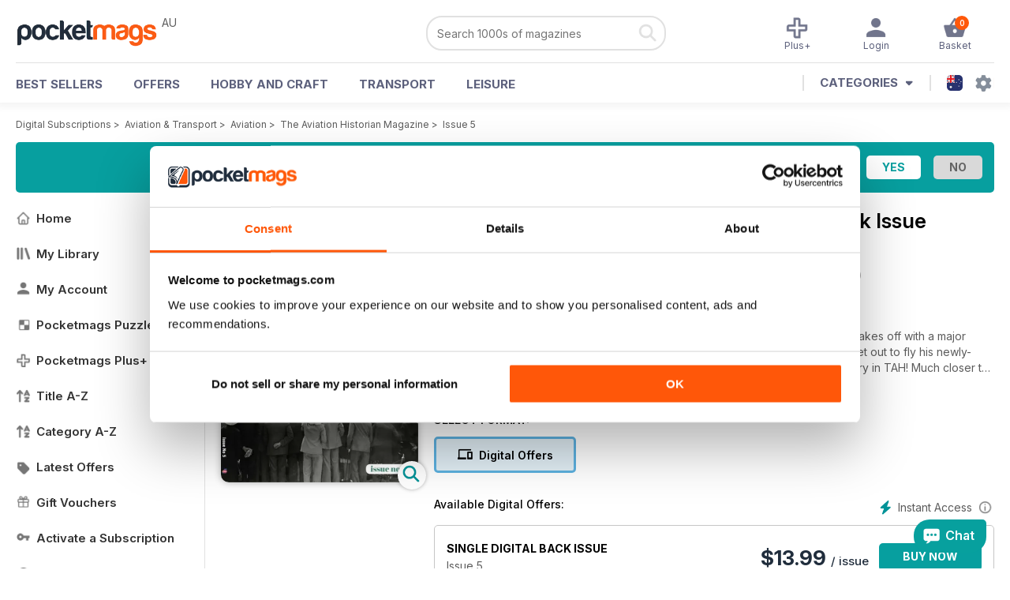

--- FILE ---
content_type: text/html; charset=utf-8
request_url: https://pocketmags.com/au/the-aviation-historian-magazine/issue-5
body_size: 95113
content:


<!DOCTYPE html>

<html xmlns="http://www.w3.org/1999/xhtml">
<head><meta name="viewport" content="width=device-width, initial-scale=1.0, minimum-scale=1.0, maximum-scale=5.0" /><meta name="google-site-verification" content="swZHfJvf42deRlB18yklMttKb1FgquGE5nFzlCS-C5c" /><link rel="dns-prefetch" href="https://www.googletagmanager.com/" /><link rel="dns-prefetch" href="https://consent.cookiebot.com/" /><link href="/bundlecollection/allcss2?v=dR0B3jJZKNllJxnuJspBdf_7HnlfaD4HHaaPCUpyBhs1" rel="stylesheet"/>
<link rel="apple-touch-icon" sizes="180x180" href="https://pocketmags.imgix.net/apple-touch-icon.png" /><link rel="icon" type="image/png" sizes="32x32" href="https://pocketmags.imgix.net/favicon-32x32.png" /><link rel="icon" type="image/png" sizes="16x16" href="https://pocketmags.imgix.net/favicon-16x16.png" />

    
			<link rel="preload" fetchpriority="high" as="image" href="https://files.coverscdn.com/imgix-covers/the-aviation-historian-magazine-issue-5-362-cover.webp" />
            

            <title id="head_SingleIssue_hideiflatestissue_0">The Aviation Historian Magazine  - Issue 5 Back Issue</title>
            
            
            <meta name="description" content="Buy subscriptions and issues of The Aviation Historian Magazine  - Issue 5. Available on Desktop PC or Mac and iOS or Android mobile devices." />
             
            <meta property="og:title" content="The Aviation Historian Magazine  - Issue 5" /> 
            <meta property="og:type" content="product.group" /> 
            <meta property="og:description" content="Buy subscriptions and issues of The Aviation Historian Magazine  - Issue 5. Available on Desktop PC or Mac and iOS or Android mobile devices." />  
	        <meta property="og:image" content="https://files.coverscdn.com/covers/social/square/66584.png" />
	        <meta property="og:url" content="https://pocketmags.com/au/the-aviation-historian-magazine/issue-5" />
            <meta name="twitter:card" content="summary" />
            <meta name="twitter:site" content="@Pocketmags" />
            <meta name="twitter:title" content="The Aviation Historian Magazine  - Issue 5" />
            <meta name="twitter:description" content="Buy subscriptions and issues of The Aviation Historian Magazine  - Issue 5. Available on Desktop PC or Mac and iOS or Android mobile devices." />
            <meta name="twitter:creator" content="@Pocketmags" />
            <meta name="twitter:image" content="https://files.coverscdn.com/covers/social/landscape/66584.png" /> 
            <meta name="twitter:url" content="https://pocketmags.com/au/the-aviation-historian-magazine/issue-5" /> 
            <meta itemprop="url" content="https://pocketmags.com/au/the-aviation-historian-magazine/issue-5"/>
        
   
            <link rel="canonical" href='https://pocketmags.com/au/the-aviation-historian-magazine/issue-5' />
        

<script>document.addEventListener('DOMContentLoaded', function () { window.dataLayer = window.dataLayer || [];
                            dataLayer.push({ ecommerce: null });
                            dataLayer.push({"event":"productView","ecommerce":{"detail":{"products":[{"name":"The Aviation Historian Magazine - Issue 5","category":"Aviation & Transport","id":"i_1514","price":"13.99","brand":"The Aviation Historian Magazine","dimension3":"66584","dimension4":"SingleIssue","dimension5":"The Aviation Historian","dimension6":"No"}]},"currencyCode":"AUD"},"userID":"","userEmail":"","userEmailMD5":"","pageType":"product"});
                            
                            
                            });</script>

    <!-- Google Tag Manager -->
    <script>(function (w, d, s, l, i) { w[l] = w[l] || []; w[l].push({ 'gtm.start': new Date().getTime(), event: 'gtm.js' }); var f = d.getElementsByTagName(s)[0], j = d.createElement(s), dl = l != 'dataLayer' ? '&l=' + l : ''; j.async = true; j.src = '//www.googletagmanager.com/gtm.js?id=' + i + dl; f.parentNode.insertBefore(j, f); })(window, document, 'script', 'dataLayer', 'GTM-ND849W');</script>
    <!-- End Google Tag Manager -->

    

    <link rel="alternate" href="https://pocketmags.com/the-aviation-historian-magazine/issue-5" hreflang="en-GB" />
    <link rel="alternate" href="https://pocketmags.com/us/the-aviation-historian-magazine/issue-5" hreflang="en-US" />
    <link rel="alternate" href="https://pocketmags.com/ca/the-aviation-historian-magazine/issue-5" hreflang="en-CA" />
    <link rel="alternate" href="https://pocketmags.com/au/the-aviation-historian-magazine/issue-5" hreflang="en-AU" />
    <link rel="alternate" href="https://pocketmags.com/it/the-aviation-historian-magazine/issue-5" hreflang="it" />
    <link rel="alternate" href="https://pocketmags.com/us/the-aviation-historian-magazine/issue-5" hreflang="en" />
    <link rel="alternate" href="https://pocketmags.com/de/the-aviation-historian-magazine/issue-5" hreflang="de" />
    <link rel="alternate" href="https://pocketmags.com/es/the-aviation-historian-magazine/issue-5" hreflang="es" />
    <link rel="alternate" href="https://pocketmags.com/fr/the-aviation-historian-magazine/issue-5" hreflang="fr" />
    <link rel="alternate" href="https://pocketmags.com/nl/the-aviation-historian-magazine/issue-5" hreflang="nl" />
    <link rel="alternate" href="https://pocketmags.com/pt/the-aviation-historian-magazine/issue-5" hreflang="pt" />
    
    <link rel="alternate" href="https://pocketmags.com/eu/the-aviation-historian-magazine/issue-5" hreflang="en-AT" />
    <link rel="alternate" href="https://pocketmags.com/eu/the-aviation-historian-magazine/issue-5" hreflang="en-BE" />
    <link rel="alternate" href="https://pocketmags.com/eu/the-aviation-historian-magazine/issue-5" hreflang="en-BG" />
    <link rel="alternate" href="https://pocketmags.com/eu/the-aviation-historian-magazine/issue-5" hreflang="en-HR" />
    <link rel="alternate" href="https://pocketmags.com/eu/the-aviation-historian-magazine/issue-5" hreflang="en-CZ" />
    <link rel="alternate" href="https://pocketmags.com/eu/the-aviation-historian-magazine/issue-5" hreflang="en-DK" />
    <link rel="alternate" href="https://pocketmags.com/eu/the-aviation-historian-magazine/issue-5" hreflang="en-FI" />
    <link rel="alternate" href="https://pocketmags.com/eu/the-aviation-historian-magazine/issue-5" hreflang="en-GR" />
    <link rel="alternate" href="https://pocketmags.com/eu/the-aviation-historian-magazine/issue-5" hreflang="en-HU" />
    <link rel="alternate" href="https://pocketmags.com/eu/the-aviation-historian-magazine/issue-5" hreflang="en-IE" />
    <link rel="alternate" href="https://pocketmags.com/eu/the-aviation-historian-magazine/issue-5" hreflang="en-MT" />
    <link rel="alternate" href="https://pocketmags.com/eu/the-aviation-historian-magazine/issue-5" hreflang="en-NO" />
    <link rel="alternate" href="https://pocketmags.com/eu/the-aviation-historian-magazine/issue-5" hreflang="en-PL" />
    <link rel="alternate" href="https://pocketmags.com/eu/the-aviation-historian-magazine/issue-5" hreflang="en-RO" />
    <link rel="alternate" href="https://pocketmags.com/eu/the-aviation-historian-magazine/issue-5" hreflang="en-RU" />
    <link rel="alternate" href="https://pocketmags.com/eu/the-aviation-historian-magazine/issue-5" hreflang="en-RS" />
    <link rel="alternate" href="https://pocketmags.com/eu/the-aviation-historian-magazine/issue-5" hreflang="en-SK" />
    <link rel="alternate" href="https://pocketmags.com/eu/the-aviation-historian-magazine/issue-5" hreflang="en-SI" />
    <link rel="alternate" href="https://pocketmags.com/eu/the-aviation-historian-magazine/issue-5" hreflang="en-SE" />
    <link rel="alternate" href="https://pocketmags.com/eu/the-aviation-historian-magazine/issue-5" hreflang="en-CH" />
    <link rel="alternate" href="https://pocketmags.com/eu/the-aviation-historian-magazine/issue-5" hreflang="en-UA" />

    <title>

</title></head>
<body >
    <!-- Google Tag Manager -->
    <noscript><iframe src="//www.googletagmanager.com/ns.html?id=GTM-ND849W" height="0" width="0" style="display:none;visibility:hidden"></iframe></noscript>
    <!-- End Google Tag Manager -->


    <form method="post" action="/au/the-aviation-historian-magazine/issue-5" id="form1">
<div class="aspNetHidden">
<input type="hidden" name="__EVENTTARGET" id="__EVENTTARGET" value="" />
<input type="hidden" name="__EVENTARGUMENT" id="__EVENTARGUMENT" value="" />
<input type="hidden" name="__VIEWSTATE" id="__VIEWSTATE" value="mSSiAwrOzU5eq4KXu73u6/hhW6i7eCSE6tafFOtmp3mDVxiOq/PDUaxuPrHkpZCuufftt5jvAO3yOCmS5AwfBHtc+vF2T4CHK8XdyOeRbfXTicPjcOYw3BHYU1vpDJl2+surcNGHjKSBrcu/eKT4e9bPVyvJZ9ANVBbiSS6OUXR4tZB0gublnNI+kuLII07kxtgdKO8oDEJbPYS34+nA7OFfu+c9LLjWUEz486TTHeWsc/UYNNFSruXHpR5D25tsoZTuQeEGRw2ESOrkk+57nj0C6m+4Pr4Tqycwu3tY+ILuMz6MYVaqrB/mvp8Ugeh3UW4fy5U2ChTM/1kJXBuHkEGCQmjFRDnPZc/NHhrOpmVXIknlExp6ZXjl6E9iDFQXh68D4XGv7CMy7z5vsDroKAq9ZcfVuiFSWJYP75qZkmkynuxFrKeg881gYGQaJ0luL0Z4tBms03PMCISZyDzD/zo2KOa8dbwc8oOAqvkHgRDmEvCPp+Z0uozQq9c6rNpywnWpqGnQYDqoHntbRPMVqf0d9SKfL0Cu5+E7juKt7yqPAulbEUlsF/0cfVLvsRwM5t3n35FU+5Fx0ZcBEhPBUz3BAffnACwUUGyb7XuutH5ZcfJVGD57lhP65DfI0FwUMWMdzg6q5m0W32+LDVmMN+Y0Yroq+mPUGhBwJIw11kHKncDWUw8HM9f9xmE7HRxCZkg0sB+WoI8uHYPKnDcXfLdXJuHP7M0QNuIAOFJOkncpGdmQiFR9rQeO7B/JcnFUZPKXcz8k75ADvoNSyACHRuXYYj0BBE0z6ZQ/lvsbMi2F1/jSLaJcpjfeGtOckEGDKt+p3NLmnvXqf+mK3oWzHEChnQWIbs4CotrobReTSxSwbL3FHx8WtdsG/110KsNEUU87Edauxt1X+hDk0eNJ5qG3XbvmTvFEswjJKmPygqYIVJohJGSvV1AqrgGU/euecWq89rGOww4M/jitkkCK5arLNCE54L8618QOlYGTOjmSzJrmUjCiHw0gKuQfi+pPBBCJ/Cm+br4h6GcZeZrOWKMR4j2oVwtj+A8CqoMQodwxT1gszumvd2vUFrlbruNXuHU41C3yqqIv9YYH6aBV6/a+hsu3zomDGIKW1XD4ki2uHO57RZPa5MIJ99/wZtfG9ZRYU/pcdKQE1zdkpiIgbWM0C9VI4v+SATAcir78kyfwIMky3tXX/nKn9a+MAMbeRvqYJ1EII2x6SVwvYzocPuVeIYAHUHuqVAjoYgy2HSYH6miTQdw5RrZms87KyieGIU0lcK59Bh2knQP58Sc+MmzRXyxSMOY4TDTt4/pY6zCVl8p9K3wa/OGrj6V738XGtiatDQrhzRFvRXmnipXF1ar0aruqo+LmgNt7YiRbLsO3sg56Ebtkw9XEB6Kv+Gxa7AQYi1/TMx41BOjeB+aXnUxyuWYDmN+krXfCaRik/7vE7A6nOvLBzZskahKi0TjGcZb26I7qWbXve7+9iq0XoWF/20tOkZT9f+BByMYN4WjMK+pF0XMwAS/aBAsWPy2f0B6qIc6ta/JzqhCVK4QaIShiAvH0/86SFNkK23Ma/npzlnHYXo/ejJbmN7dWhrqZpowSzW45UC/RaBIWe6H+72FedwZtd8j4JF1IuQBaUbux+gNOniHCOHh2MfhoxsZBeacII5/zeiPIitqfE7Wzb3MFsIygA6b5XET/4g+aqLKSbAtnumIi+gYedZImtO9wjnSfzCsQ3w4mBT9v+h1PlQk7KTaPjNSfvb+eHIXLl3Q9ShiCUiabnfaNK3QmAD0B062Eb6NYAXjCKpMG5weTrss1RJqYYk/WAxutoyRuravnyhg0EhJY+0dHhv+/pj4nY320Rd7FU6vTF5mvJSt/UPWqPfVJMgWMUEqDOLnzj4TL2TPbip369vi3pXS1bA7H4h8V9+hAvfl5ecfNm3pf/DmAOv/C4IyMs83BsbacB/oVbkeIJjSThSbOKepCxGmpakt4wgZZ6wDLl2AFvxsXdq/nWq7een5lLAUbG1ss6yUY1mEShbEZrsRVPKnRTjT54yTyI2cFLyyaTaKV1n0iGJ2JgbTuYQDG5p+14eb/pdjQoGVfsKGdzCt2pM5GslN7Fjc7xDraFu5OkCc4yD+yaIhQNfbYEk83TLNoZ6xONto2OFz6qRHBGdWu2IH9VHBmky5FTkPrzA0bseP+z/sqLUkupsOKFHCPrU70tzF3k8CdWjHZfy3psoJvgCvnSOTGaNTcGdXoXv1/5oaiTQUHgvB7UnAt7WtWmYGZwBG1YkypiXKz9eYY65Y3OE5AWxYsENtehcfEaB07/[base64]/BSFQNGy/uRqF4VbjmMGgLjg0bcC47rLo4VLg+j2a4bEroe76OjA0L7XT4Bh7lRuYpY+FepNnHQQEYeu4cP4/flye/gy7esdirF1wOufsEKki9M+Z2J0AFMiI/LulT6KGizxW2NEJqy+BS5yIKQuM+LVR9VO6XqoD8kkAzrRM7SA2IN5nJKw0hxGcFR+INkeG2mzWA9/sPUSnmjJGWsreK/puJjyPbXsqwHA9YnruCoz/XOH+hSw7CYpU18LWE6rXkWh1l1OAibp1+ufhyaiPCEQAshOL7tZ0OZuuxts6HWXjA9C3XhFEh6kfs3cdTmQl1pEDSAniXnEG2ZlF2MkURByeU5mFOHS26k+DDpBc3BQC4+Q9yZDeg59IDp6CiKKqfZpxh+G6vnRhRQmSl1ePJ2f/2ecehPk9oBNZC5xTPbcnuFfbgXzDDzt8fPEFW4d6ZKlM9++1dL2+0FNW3Vp/NwuYXhqNjxUuAFI29RqfFwwQOaFcOOziLUB3TeFAX697iv7gxFCIO7761P9uwWk83tBu+dpmyZuqNe72xbW6sDsjyGbVqgL+doeAj0LTcEL7w5G7PaHJNz00atSo+uFmkiYbwI5SB3jpS+R+PiPvJvFfKrsaJxo4a0GpDKMweZ/j4VKSLFGuVNsDgmq3+pXd+NwedRLoyQQdH48vowzY6+HkflRfjT+Kfq+khYfybY4uSrOVwu9edR1j7Ww9DOroWdwRiugvb2XxkNAS96qns1nW93dZ++dlw/DDXIJVEa56RCgTJ3urS3YKN6C1bV3MBt59us+KT7xtyU3G0sYmOy6uS6yveiJwFgZll9nx5pJ7t0kJu/nOjQ3JXOvP4dDCVyMb3i/[base64]/prxUA2+CKzIZ/fgtcaKbL2tgpMBriPz9RW5zcdAjBg5/bOowpo+gBtOwDdGHdFhJ1/VDeWXypFGMlDFCsZ6Tfh/vvDJubtBIH+TMwaxppU8CRcdHbF3Q/21vdcZQRlcEgqdeVYlajNLZRRBkOAC2kgEdUvs2yMsdkLAf43bZf08+ixAq06SNRCjDQzjyLgVcni4s+yKaShWv4XoaLTW6vd7UA0+wwT+f7ibbB0WkMBsXBuKj5k6yC2WTrSI59nCGgSffxP2EHhik/JfMQ5ey83/VxO9EqFXpXWNFmqIGxyuoTs+wBdGJCu4LcjKgUMVVGEO9/lZD+Oj8W28m8M47mLqIl64QolNu1fbHWMckhVeQQD4n2ezZ8JLLwrBLCD3GBMqfM88ZDxq46Wa/3TrY60vw8QIOoTyu803pW0/LSps2Brw83m7eXSS116ljHhXYxJd/1qV3eryIj1RXz7BfPm+lbsEsxabLbg1oFurWlJhYikD4uYwT7gx+TFo9/7ZjLy5uh/zOvBogRmGvxpbtLdJq+UKCSfhKn5Tb+rPr0HOw9jtP9R0zhgA4uaecfQs4/wamWRaAi2iK3MKpoan/sZNoY1JPLHKW7Pb7fwaAwHW0qxKZQpRltpqDmjAfi9ooBt8zL8j4WvE4gWgonIeov22D4pnXcofZLsjFor/bAPVBqCWX6wPiQNcEVf3mWPQPsuBlst7kRAzOfH5KZ04m3J8ZN5EK0ZgCTfJ+NF4NHjATOfIndPV/PCeU+bd3v3YTvwwbOFAbzv8cmZAtD9FdWrnhTgv1Yoz3vZqmfhK4l+fLEfdhvdNW94MnOrzM81eYTtWnC7/BHvLet5T35NWwuOzmFPlpz3a1S3xLwuERjxTuoHNnxfxX/ESVSQ4kqZ6xqYWOwXNkQ0f6qz0sAh2iz9lG/nkedKwk0WjwyUsP4idjEEipSfUR4i0ln7UiIjwj9DGdoiku1dkuN8TzRnIZfEU4wgXC7YpZ56r58Uqzbg7UvBTVNp8SY1gQp54saUxNBQEZn0h+PzyaOco/+bfLrFvv3Uvps+QEDzGqzdS+7bet7MjhlYSJ0iJfv41jpj4K+F75BnFchmmxS7TtJPTI07UswSHLCdHuUvGHs9Q06aEoE0XMdhnx3MsKAgKIR7x7D3yK0ChBvlhaN8Tgoz7jhNIFdg1s+iAvcddArdN+K1pSRi0Fdno71UY6wUl5CNEy0Mak/lt9ocCYKQYC0I966ECJsFnFrt/[base64]/L/jujvX2LzefZTw/16Hfat36Z+lk3CcAi6T3yGooDoN8RVC+kk1srWXq/1+Z8+huG/NOr05ip4hJxWxe7wSNGH3NwWu6uFCi8hUWeBHNJkfRtQVn+2rDFKj9yCMFuETR49WOd8J3y4DTbcHjOaCvn4VaR3Pz7igMdy4OllpgKTZ3VJL3PsMCg/NhcV/cAbKb4mmNXE0qigrI3DIF5vjkMDeZtX6mBLq4VLp8YMwl0zIBEBNZT5Zn9jd61lD8sWEt31YKWYpXy2GsFerr8rZ2qFQX/iIa0p1E2T12jz9y8trP9YdPTL3bmiwsZBN+g+mQlbjUZrkHq+Fnfo1SW7PUE43OOIQJJOqolwea33l83S3/ZBnZVpZkTAF/xkPq7cxvmi5IUChPbU9jUfEGe24vJ2JKuBqFXC5fD+NX7hpq2ITJmmef+FKz3F1XWsUsbkp5fgM7aH9IA1TdQ3dkS7P+I7cB1AdWynO2Uja111cinfzC/n5qZOp9/[base64]/cx6erT8BZQHaPRYG0+wqlojdX8fJhopIACOy8xGF8BjwVt1+rCJBJKTIWhRikxd9YoF5z0GX8LRRgxJZKpdhInB6/ZKZYXxKzzPRQmVj5yQTVpuWjjkG+aS3L4wZvuLE6bZdKzWa5F66Dbm92HW81lQt6Ftrg48N1hiADZRTA8NYCzuak1jQzOWukWLnxl0c4x4meHtjaqUhyMglOwO1tF1UCmdvyo9K4E0/6rbTWsNE3cxf7WAhBl1EVeYZd2kOuwklD+zW3y6s3vqiIUPWl3MidBzjmVyvfrIdUsNgVSZoFwGdZTQTRwMyE9YW09I43C2yaI2AHmrywo5ckvD9rfOGkn/sKOflfqyOKtMD67xcH0NgocUG4CkZHwHLP/NwMIol5B74AqoNltiRSevbEVmEIR8zo0wVhtk6aTbEHDoKhWI1gJbvOAE29IDtKbMZbXssBG8g4xlMRhWeTYsB9sGFIc5mDLCHui4wMO0kJ3m7LTHkj9L6wB8WOvsa1HujB7GXRSUkSToIluDx/rsNqR75/wlluG/2d+mH05rdH0LVVRI9/JMO36dGpZohpuStttOxOe1J8kPYGAPdE5DZB2Coyz+eBAk3eM/Ld3PpQ2+T3v8q5blkJXg/[base64]/P6xxs06/O/676dfdmzhfWbWkG0AmO9XJFlvVgdwpzOXc4LPvubl6haOnld/LtwKZB4IneoA5R1mQdL3VumR8ip1DyPpVB6nDhjQy/JTFq/+6hADnfEJP47LsIVsyEIOCbRfc93wCrOabyXTNwAZLxd99tJMxeWYOFmC+kyZEUkTplmypMol7eQwGpYqitkIi0vtSlg26L+2aqv0MkmF3L4/[base64]/s9175lrdo1qqH/5wBCbel+c2ZgfpsCvqiXq0u3CrGmp1Q1gP0Wno4zDl4dx8tH+5OOHR2u2mM1uCVs3B/HDi+niis1xfF+9nS/ZS5+9URej/LwqG5JVJVnVOJ2cGGfAp/0ydq+b8wYPJd2Qy/RVj/MCYV7/lJy3Ad3sTEm2bLmj8iG30YWcFg0wpxLwNfiNPxsEk9Ba5gdSp1RPPfWxJ9JkhRQFmb478duChGvKJiij+M2QH7elzEzPAitLyPZfQZaS1amq2AfA5k+zaNp+pXq4igBpO2Jwmpc2pm6aDlOaeUHwdGY7j0/lhNsoBuqN6ob6Peqh9ON2BfBL5iHTNvvOw+hDv+9VLvqj3zynSuL+/[base64]/hHRAVXdOumZyU0yUKcmcRJfQX+5O/ZpL9GAoV6UdJg2IcKwndw7SHhDmwl0TndHys4FkUYNDjUXEpKQ4UQv2mIbVIeoG8ZbV6fSasSK5pgi5TB1N5joUpVGTqRL/rFmDmY4iG7U2AtoR4zizvJAm5r0dXDa1LhvPgAHoaU8KsPNzjcLlcKm2m+usRiMLCaZA8TEFGbd5nnjoVZ9c1m0OxDspxRb8aDbEoHFDVbI00/9MEdoVM40LesAy8ivBbhqdPTzTz6LbqK+2of+KRGf67cJ+pD3kELgvxeta+h9kDrIUOeo2JCeFQtMGRhbgPEhYDpKUXPTnsr7tlsuMJEJ+iy05sYxr1SrsA/XTdw9YVKn7IpCuEWPqHxVthHgVw4E2ojtsT8XTKn2FsB15G1fJjvgofWMLwhudQjrHvx5R6aI678fvbLCHrPcrrdcDmYzpzAskRkubk/[base64]/KrS0lcDhHiXeQZPvj5XhL+4TH90Ntx5r3BT8r+cRhgUo5IrwwMiZ9987r4a/5DvO1teTqXsHP7UllMroIBWYkPUGfq2arDorb0saKBmm2lln4LwbuNc9VW/dgwsGzAOEQ9nirQ03MXd71CRy9ARd2xhxrpOx6vPtKusOD7+HVKs318xL9x0e+vwYIScB6drUOtz2P60Hscci4kJVeCJXsEXu/bx9ogXxNHfRbWIQlXXc0ZI3SMUWuLZf6L/1xFUOTrn3tQGVTFFpl1gSNuG1WTPcbqwcQd72xsbPPgrKDWpoKON+0ByujdWko4gdTpXAL48kWoeEhyrjlDT0ysuvSuXZKeVrRs1hXiwaUR0ykAi87EIKOSpJCAp1c4P7bHabrn0eDne7RrnX8ASlNjEKiGk1r3ILt6cjUgKwcn0W752oARNUEKlzOdr9XoDZJ7/YSm+CYNNWvisGpc5yTt/o72SWRMB36j8mrgrvt8gRBYYnVT/j2bjsDvjy6H32b/NfknVDp8MXnDJIyWXZxpkbzuKBwBjuq0aVtquEQOFNXgv81RqfeDzvFKwzWUYKw4cGDAAk+pa7uHhpQiEVQxDu/eeRfKyZ0BuzEI/OsZclG/9ANj5poO/ORy79hderjzpXPBMofT+evt/NVwOLR8g4A49CbHVaJ5JC84X/73a9oWwzvkf5dEApjHw/3pa8Yhc6g1fenrmBLbMTN1zDy1XXsbWahnZpAFnyWqmZUQxIVLltN9anUYTbe59Ja0TAJ6kgrOJz36VC/H/KknKAOmBwaQfgU0d6Yf9TU23rDAUXje2srV8zrPDhFKvskki5Zf7KcRV8HED2qtymkDXcAunvvVu/GiKMzyz28yb0Q1iBjBPaVeBR7xNhZnCsSGdkfStW8hm7brBgKOlX4ICeIflNVqFILX8PYOqY82RK4htA9opRs5etitUQNOdihwfHginD4ykr11MvH7ZY5fY+w6kArzX+OEbNFJCYNOSM17ZrGX4q+HFabdSqdjiV7/nON7WoD2xPAFkaVyxUDzTjiN0RnQto3dj5eZ1Bc1D4uxOsHTau92VBiTm8P16DM/AbOY7dXOGTyU8ZNE1ukz/aTwXP0ghTuIgx3aLisVhlMrtTBdrEW33hQztEwhQzDSECMddIND+EmhIJqipF9GNcc72ndW0s1FJZFakiFiDYPoEy7d2mQkdk8wbSQYlletnIf4S+7cxvsXF0RnEi/S+br7Dt/a2cVJd3fQfEOKDmWl9h63t4p1A9vCXr1y9OKiE6SyvcKY6UUWFlxs1w1Fk7W6ZggvRCiRO7vRwDK39pFcI5kw/+hnUo+NF3l2/8kAi+SbPRWyn6uBSg2Ix3WdC4AmoUeUV6cc8NRi5UAtSCr58DN+Phe4cyUrijIiotmz0yInd5He2yyxA6Os+nDCxe5olWsSGz/UfB/9CrEEcbXpY7zrjmdhprFobXyAJGIiVDXUzsuqqz6y8mSBo6vd2qOs9byoxmYTHdxrTqQCaTTrqm20+RuE7YGpCxbqQwg3gl7KUA1Shskc8PM9Y5bPF4aA3gdA7CrWXN/F24lm5vSVPIAkS2/ffmkbefZd6JJYOE9n5FLzgeLeGBu6PDU7kEKekTA6+sk6uh4xhmYPEOINhJqiddYu+waIsw0SkiXl4jI8s6VoVHmaC2BQQx7f1PPhUlQ8OGfOkkTLBQWTW6ykB0eYBGEgZOsmfYibIhWV1XlWh/chUnEc/xPQs/x3Z6zdhnOl2PGo67wJTcz7+1ztESheV4f+queMJo0wumB0QV3icgu3TYetsGRztbbYKRA68YL5SRCkzbcv0csiRUIRlsnEcY7oT6g5VU+N3oyDRB2w6Hv3LC144FDNQI2VFwW4QgKvB9M3VbYbHaT18qlPHCQlczAa/QUSk0dVwoFKuJzZjhIrpk0BaPk35R4PPbsCPz4tbfXXzwMxi1My7nwpQdDiKFEfAI+geFdXmASIc023i/[base64]/+zzDZgFrDOuA2W9UnEoCP3pl8Nf2PJRWpzFP9KIHbaO9fKzCncJDQCMgJaQ4XiCOMvridHBanSVTYv3PtnHvbmykXVrM/wOWzVaaRt2TUHeyO6W269HMKePaO8CC+aX9jhpCKP3f4g2GZ+hBO0ezntv8JWyD7I/rPnwG1+Mcuvfl0UvnqeUu1sMJMul56raMQ3TZjhB8VtoKd7tH1pOE17kcZ8E7tQbdnr64z/JnkbDYjBeMW/F8XmOFFQLGJ/00x8g6f4deWK9XpivorT4n+VKfo3hYS2c41/ECDMoHkZnI0MrrgPYFo6ucNLZFf3Xm2VQ+kQtHJAEGfuXQqwuZFs/qXElf/aibfSDYijjcEqPj/iSX1+EmF+TPcgwfKbLBWSmgxPVdkBSkpNm2N+D+Oh9KHSxK9qoBKbL6sPxryTdq4/dCIRdb/70qz5ZvKSQAakXLMBYfbRsk3wFpRdTI3UZ8qni9vhVDCVoBsc9tUB9B7ITf6qg+mh9zxSJuES46k1fZGpNfsMWwKRwdFtwwNkSmeiddkLonAk/PvYB441iD6meQ6rKvh05tj0nJ6tO6EkDW94HFDy3O/3zpUoAdU67KWr0d20B8Z1j/XqFHUgIjO0wBEFyx6Fu+vM5nGoAAMdU/Yhbb1StZ5eIf9iM1L2iEs3kJapZwsN61/zS0cMretnCqr0EwyTRUHBP//HS1mFDxL6UL5EQAdpZ03fbz8KNozNcBqyVZSwl6eb1GVjFtuF/ihIOY45zzpJr+DSl9k0hao5wmzh4a/[base64]/S9QCfW14EaTHKAXzyu4ZXu+GPdVS4HUPkvj+maZ0vM/KGUvYhtReQShm/nU84uiXwIlf+ittxKM0+wf/sLYYoZgnes9gwJQxYGcNl7bKyaT/iS/TUKUUtqKD3ooBQSBDx6m4TJStuXlRyp4ABcH9qtCdnR5t1ZrLzhnsGrb8WQqgVY/YS08Dl9BAUyHuaBsY1x5pVx9hb/k+lMyUNBwTwCVZzSTWN4/aPbWU5xh7LuGJRe9z9jH+SBJ3pJnGRX91rOZbPoOSD4ZMInqaAsJz3qBJ695WGmNHebbqXJGF4kaaxXjp6GUl3KWZOf39aL7RzOEA8aJ0QHwv3K4C63hdkzyl/8oLVMnkMDiMHX4JUoldxkZOckopKKhg8vvrcZQBz1qsywcyp4FNrC0w0Q5QoC4LOGo13QugDLdz0y4dUq8kTWLoCUnRSzavXF9b9ljfqtEZu75jp/5RNB9lXxOklrNJnI0qdjjkTyo9nxGFAySM85grFRAVVDz21Ea43N5kGEGxEMxnb2nFgKWEXu9iPeotUIpl/rJgWvouhocPWPcxS8Z0FvjJfDdE/9EKaqIRDNkg8F5cy7bGSEuiSAz34NLQ8zi+PN6uka+3wy8TU5scXNtX1ckJBmkLx1CVSe3vnVKHcG9UKx8Qtn8EWTQaYj4ctmfp7vSmEJcNXeCFOzWAG1hJjLwpvXsy7P9CH2VxINn4cIlFAAF6PdSAM6CvFo2iudIBW6ZNQhEOIAxFXIyDS/fan+cZxH/7PftfQIxI0Nrspd6wPk2hBVevtvPO10cMHF6cM0+r16Vx6wNd7ULp8ThuuDKgOJf7+jYNO2bu94akmmkv1K+sY5appRMQC9n/jZwaU21CEAG8+E+UUBypTwcj7033IyXk3WCpy9gyGoG6tkdFkOuDocZ26RBeCSSbpwkrPhhDJWKl6TwqC4xAklSzh0u1w8NU7sHRyM6xCIiH/LCfZkjJPW+wW9ZNnCowOxsjsRPVKLZ45OLWj2771BEvqMQBCztRIXG3uKqMenbXcRkDaYPakLZXoZ8mNcwD1BwEz2/[base64]/esRn2mmSvlaN9NW/AN/NZEnSFpiRifus6algOZkLOZiIyCjn6tmQ0cUJxaJTs7lIn2+IvEikizvwBi9KSmPWCnIn/UmZxQ1P5AECubDVilSFNP4ebyhFATEFPEaxRABnKfFWk92QFlbRRdl5O3CRsANj6qv7GRn2iBv6n3jVH4RciAak3g4qzVlbtHSEz8y91KcT2tMx0Tti+siot5gzWexO8RkKHXQZWB1f5moOgtsqHAqI1mpxDhsC/oMFu5rCMjPCO6WPTuhXB41NwImTxsJDL/+eS4Vmo+1XYspSi9S7pzTkAx29/p7sIdid6v+9YLMo89jvPkz06U+hmlavm2AQ0PkZD+8Z/9NrF9JoN6NkdBraH3waedVW59GaKXgR+HakdQ2WpAjZFfCQQ8EeLnkPZptOIMrW0U7CJD8TZLSKA54VNWG1sQflao6B4101xyZXI6x9mNv/fgh6VFkabOCnd/9+FGYkZC142kw/boGz6S5ToFiw7WXzYJxOQEBUeUS3cfm5PzrIqikwJG4fOYxz9JfwsPHqbafwwbI21NAG6/lyIr2ehJVqOQrTI0aZAPNQY1x23c9UGQz6PRXHjB//8sjev2lKVad3Mh/EH+lTVblqOdqi4pmtPnwLI3nQGztpGL5wU1p41dmjEEKd2NiNfmEWgLieCf3y9GhLo5l/v9eCTqPBeLxlAcUwOteCyHV1N+e90sZwT8z760xReAHLpbZukgP1TS25zclrgGwStqHNJ9XDpVCCKwf6LB9YS7xospoh/PVGyTFBAayJZ03oG/yTxaeZxgABQQmsjFAhm2E7VsaZFcZsOVxf6Db5NplnlKZxesjfLDtBHQAm+6yrvCfWvBLHdrlFa5cNnZqrniFp3rqnUEicSZjPvRjNuG1uN66H1nzS/Z28NesK/7Qpfu6hkVcYaNfYXBpWwfiAVebfvo61IZ7bwdzO3IRmrMf9GZT6cpQqV8GjsvJTkex76sqUx05LcIRF33cbhyjHINXK7aK8VvfPZFR21IRGTEQ593MXUWCZ7YQHf3Er7UrpeO9PApA60/[base64]/xoJ5J6o1oYEqg+Z3/[base64]/d0J3AwF8E4F7FiC+2qZBVq1MMA5TalSSolYV2xEjYMGc0I/08mnHPlquFPhM5g6LVra/Mn2Kv3A+JLE6RPjuMmN8EA8IMLzfr6w0KBxp4p6MuWv2LkAiJfsVtgUatsQBffPSrm4JKriXrihiG5mOTHerLCYO1t1ptX6HJFlznds+MQ4TwxZBCENlrQKB0lOwXbpEzZLkyMFeMt1IflqY5CoE6jAU+wcSaNoSx51gmgKflylHS/S8ZnEPPAVEHCkcpb8wcFIYXHJjj1C7EsBMahFUZfbnTryZTZZZm+RYD8P/5heBmjE5UuXphS5eOjAIFxmTn+9MxWN7dR8TtQV7jXnATwCJKgB8dW9woBzS/t2plIUmDbN6R59mEBO7FG4cLOD5uPQ41lV4vat5kQemIKB0d+CeLcedJF5USTvd+kSih227b3ePY77DleV5mCMmB8zW9KYMkfwvu4W/WUiUhTutXkQ7Wc5pJCk2LmSZftDyvIa6LI/qmZDK9vIxBcE2voJ4dlCL7lYQuEl/[base64]/[base64]/TMT2Q4CZU+81T6gp80WJ6HM7ShegcpwkNV1uZD9QvseMulmt7cfBzHS/CdjocENZli4TFyUE7Kg+YTdm2OWC7Y4ILON2qn4V3TNl6ajqLaQBfrQqDpaTCaF+bqw5A/t3B+Q1VIIFzuD0spWDevOoL3PgaF5nTDoDAZb1JLdXBxd/0XCco3tIZYB1965mQk+aITikDjMMYMwjCXAsNvLlX2fmd31RCE/9mp8sAkaMi/shz6zikk5DLc8P6/2PA9Jue2N+dBwO0TUiPq64/oysJ/lKsiyZWt16lN1/UKJo/afpF0lE6xlChBK+3HEuuS9Zwh3Yg4WfSqVbytXu8a1AxdZngq0p0poD20hIlHRcWa7gyxmiVJVoYTiOCcRdBi82lU/yF4wC31uIdJMu2CUSSTT9Zdvc9cL0mKCA2gfEKDoeJYZuFlg4VA3q5UaJ7TDDa41jZ6b2nlHJwwfQ0yyGpGrZGynenPWj9Ld6A8GozTv6UnCaw7Namrl3zOocc0P8JQJ1ZVbiIcKLnxfxOYH9bL2IDm2MjE8jPeYZLSPuKK+o5qHL7uzlFYsQy/mTZ9It55Vrsy2slmhbVXq2rafadRGo7jT+f03ycsfIC60qrckqeGWNStc3AG66ERLdbngf7fWFC7d45HYiAOi4Uk9oQbAd87zOd6Z5wqZ0ios4d0ZN5xHcxB6RSobV/gwg1beLkvZ3YkUmysI8rIu1DdrfbGTIkwcJrlFSkASg8RVvLofsLAVmVc6Uwkj7aE7Qukgy4GvjtG6untHDO3licv55M3MkY29f0l7xjkWn3LuBLTbPJQXvtSIq6k7eviOBbiXJlW7CqvPkB3PSQYa/knNnO6awfLXsd3dXScimDZLtvWuxLz8cV2D8WW0fupq+vcp6ckQ3dEogLTOutO43T4Ssh5TLIlxbZO7KtY+9YTcHamxuc9D/+UWfYHRedB0XkOfyttK3nqmaakTTgYFhPjVGqIzhH9Yl/KE13FXV15q9NEoEeQSTnZ78jkrzMmHCfUZF0WdeP0MiL5ke+ZRZcN2v8tzdoWaGp08E8OLxM0FpQFgekw0D3RUGuZmR1iPTo7CJlfi0ENNMa98Z3F+m0jVyIE5dQRedsSFnJNYe9+uS4Rp58Amd5u2sMovzQutJt9nNmr/YJ7wci9iWCgsxX5xQRb693pdvrBHSjOssZPaa4C9oDCi/PhsKe/H6pq36Ue3XJZHO3N8G5jYWCIq0l9v65XHCNwvfQmI64Gd0a7PZrt6Cam0g7D/89tTKc8bHDX0sQbG6c2OBVGfMqaj9kFSEAIjAArLCnl6jSkYCxcRf+YHmJdGNtBO3AuMbrALyrNsei1onNhfLlEewGdl7pKP14gaG9j6edwyofoWwCS2/[base64]/2fvBILw9b8x0FYVYkVDf7WXbT6dAazA3gypRiJ0MF8OvZZaUUy4Jca4bJgjwavF9x9vlV7PZNDzkV8xXyuNvMjhHvGoAejzfJw4bCiCWhngan57BnY6rG6ZcgAUurtkPhMqXa0cSXDAHDLPS8Qldxn4gerhceHBDAucx1OwUbD6P+Y2OXAzLd/LmcOHCzFpOfuJHfte8ZkuWzOxbcP4l9s6WflJwfT3KWbI6mVDHxHFIb2wow/kEJXlvVPsi656k63sQEtzDBOqIwdt+cFjdSt1filtnE+ok+kPGAh2+Q590KatQNmNUGqDjEPctQEXbDJlPGuoXxGiW6CFrJ+VvWBeyWMGFieYph5mee/nWbk4Fhfq99lNfr4vrOo5TI0gHCftCk8DR+eLEYRiOttrso65yF03lERK0CjZkO6CmDA6UTaBgi6ptrCKBVj+CTG3O1YCMU7Gv9tlHMiSBssh5u/s3BA78whF6+9rlQeSXiEFLnZZ6g/Zxc+nWnRJZrOjw04UetJGo3TrwMS12QUbhi+3zUOmAvyu9p4rTppi+zWBtP/gwcoleLjbQr0iPAobVlgmnqMBLIW9Lg5IQusSQ1+kYGkBuHHRSnxhCngHv9HmxLpynW3NW6Ri2Pd5EC9epPdWkC4E0yqFETUlJNtGobcNcpQjZXEPMdsw0rgzmCxcQc6lmQh8UInb6AmwULF5c1SW9eL5+ayYm5hIkEXH3UezH91nL13n/MmF0JMSMg04jqiWlKWJSHWS0/MJdJHtzGMLqWYJTYAl/q14X08X/1MSyCQAh48EE0G3WL71ezZ8xodERhkmwIRdGy/4FZwwH9CHoyL8Fv5i9cHAVo1+EITkmms9O/L0wdDPgJ3NOcpKXwrAjFs02Uy0zD6oXw26Djgdd7fD3zlZan2dyJAsoBpQjHgME/RKVoMR8hDqQqczQRWGRnrUJW9AG4OHmMuPTtwKzHfa/UUA8xtgEMYYNSoMOFDnzxQolRmky7tDvc0JKm1zgWr+PmiJ8qfUvVp0Q0Nn1xW0cXR2q02RUxFSJIu84eeizRGF9kDdgKfU1D/QeATtWelkKrk3Xp+Sz6Yfs5J2gmphqL6IcA560kEqoFUjCYe4oKX9oqOImw0Wrs9WPOzavv4d1oVIWAzRzQSo3WB2PV6c+jm2KzF8/fnWXOqsCw/vtPa1YLYlUXEvGp6T9ypuuihlcYvnwLPgdHsnctToqoSnEgOlnPMMkQyqHObKwj+M42T5SrnVEq/[base64]/kPBBeJd9FQtl4uNz0xCp0uDF1M2GEOdYIn/zTTaOsGvD0YWex1HsmsibaffsifgyycAqeUbbbN5t9K9aCWzCBoCN8V1HhRe1UPTfO5r0QfKldHz4dCK5FdbbCFDYL4miktbVWrwaSQXkdNSMUmnEFa8wcXX+hWljgMCCL/3MNKTpMNhH5AyVoFtw/ZQe0cxZp3Vp/zMKrqJq/CuOfMMTwXtvY8EeI2ap/UoOfpcZM//KMbjeQs5pW12tr1v/Z/pWH0yvM62+gteHKY11O2fWO+LAKDLBgHLA1Qbooci+7VLPeFZ65QO4Jl0zKB3/tuLuCQcpgp5WwkU/Sw24g7OgKg05X6z4HXAUPrW/9qbT76kEzZWNMje7UWKkc2XcytYCvVh6ZTUS0Gc91Mx7Kc/1mUnJtneiQReE5NDvJEiMFu7J9Rji16MNx5yjwwn+HitycVRUDnoGoY/ha45RINK9ePJq8czJLQja8pndaGrwhULbJvUtrtFl7BCbu0pk8fDahqCA3ZbYfCVd4SY0TJenEFMBYexNXXOgwLw7Odz06yxuebFKdI/KD3WWSQ5jzRGlv9KzkR1uCFV5sqkA0hUs9rbSq1eA9R7q5IpFGbLlDJjyWMypkZ8HPRpVXLEt1TbV3ELs91RmYal0a0C3mfaW5T8GRapwCP0OdnaPm9soCunHeJ58Yy8TBwSTJ9dwVX04qg5tWler2tcdKDmJEndJ5fQp4it0p0S2GnL8zUEKmdO22kOEDypdSr/JNzeav50TrIHjDX3Se5Vdvh/xtaVkzrQb9o6l6NUwTkkOQfjVh/zeUjtxPYSEoiievFj5P0MImppnk4tRjtQk/nFlpWQW1QGdWhMQWNB6qhxzuhBbH92PEiKBn9NZChfNQ7F0LDnwQxj/Dcyw+gn3tixlF8iB1UzU53OsVknncwurD+5AIjgIzP0Xn8HakavcW9x5q0C+vGaG1lctzfnv6m47V59OQJcX6IOH3om4RawXJm9P9DyRHyy3N/ECbhRh8PncXOGAX1wCfz7AEWdW19XiQgxjDf2EyUomgmpnbbheuHv8zXsYHfkTsXQrgCL4ADAQVBz5QdAFL2dAj4AzXjgJaz078iNxxhHxnmGUjHFwcDLBVpuG0ca/[base64]/ZD/+rcvGuCYaMwsMSRyWTpLsCu4ztXGxjyDYxEsBRbJdsISdwdpHjpFRgdYIgGM5T5WZYQXFBfvkF1JxGvSl66k+OMPJrukW6k6FOb1yGfwAhE2N/PJpwJ5kOdTBpHrCgZywBEXoYq/nd2ltJHY3WMiS4NK9OPdr+KJpDTm7p0V4ZOK4xRIQ+qYEa0RBiSeQiM8FatXXmsya4CkrYNAMX1x1BSqsefIgArMZz+sYzLwBiGeOyUUAiveRU8dSc7pLtHOTB4nYbG+fFb0+C51/td2aTNf4jmVrrIlc0dhTZ7WY6kEQtPr/ouBvbZjxhMfzFQLHSTQ/qNFGR423kpkSV2IvHjK8nF+ClDYG50wBZ+9jU3geA/NzCqT6w0fagvPuSbbZCBhEpN3LYfa4Bo/FxHJ3A7wLVaMQiReuEihdOMq02Ce5UjyhCMTQdiz6dKtJo4hDY7k7KjNsNYvzr3s65EW0I+g9JNvpOWcn5AOtG1YBZ/3YI4G/dl57CA29Ii03TgHZQBJ0fcNmNf5IU0fOmgmBBGC/y++vzUd3+nCEEBSIGY78L4FywmOOTF6VpDIyhF00xKYusirjVFvvPPzXgUnlx7LKYOOeqCpjy0uTEs6nNLEXF64JnsahlrrbUlFAuaiN1J4l8cHs8SKjYp+xfo3hmBVZTwVHUs1BmLaDPhIvJihHGr3HF1KrMEEGKMRdTF6fsBC87Ekmjmb6f8wpTj/nmYxmGhUTRiaVIi6WokQZB/TcFvWH2mGx7AQ+7S0p+Gq/tS4A3w+rxpkAK44trFOUo9hKdYvlPBSRpMyKDcn2PgggYaw44IKssxECYjLS699UvNoFP30CouijVzBxALxoHudn88dyngkM1uhpjy+MYuj3VpD9/oGymCIqT6daLPf1s9smDgPJd/zTQHcAiqGnfK7rgwKTyIM+SKdM7d+k3Vy2YwlP0IJ71KUU8ukwGW0isbDhIqU7t0Jv/kJRJ4M73d33O5CzU38uDT00XK71yXAhsmNEIAUdxfA/juYQwPpoOGTQiSVPqwj05p6lTNghHFFVFgy27TUWCZ+BeteO1qPGDjaz+leTIdGuW8Zupaq8k5yKkq09UVDxkNRcopkMomkDdTyIxw8L+NccdibNbzR7pgDHSxPlbW+iRDtr7H4YGYC8YsJE2NAvvwzqpqDUJVP47cvtTaO/nh+chmHwUHlATDjO/97KLbavJBIHsSI5JoIbKL2PKwNONN5ixb5OpIO/RIACGWnbOlde/d5U2b8ODrsjkL7Z9jbBZMI7uxfL7QNrMGqYgg0MwnydvidIWm6xQhUM8nvjStgJ60eDSx1CORGnWssKDhtVtC/[base64]/wt92h3G4xW+Jt/tNcjf1zxP6+9s2Uw7nSLbrbFZVYUDsriMdSiNWnfIr0Sfm/tQQFhSF1RQS5Dtl6VOIf4ShV1oqf1bB5+PVU1DgH5GpRlEnwljNdMIL5Hp6D0ENgaIDjPaUq1TOKiQe33uitEitaXVM1gl0N+UsvD7xas4EpoYFi5rTfTXsWc7yQgGqjlMNCHl1Ctd9tbUkP/sRVOLKeOR6+UC+CEUgz2HH65g/K+z40l+0DvcIdgWfwejXuTQq8kiTnYxQEWR0dO8oT8FscH3V6Y9z0JlcRnmL0W9zqZepcuZEUQS3qtnfKBQ2cDWP0XfJmxQnxfATUh6JEPDWZfSNj5wyazEhASHTarbIE7721t2mqPS9qCr2cXQMZHvy02jP5zzwyerU7sJ7i5+l//mP0LAtinLJpe615ADPfArBh0q2Zd1uiqRLcTeyip/AfZHj65V6P/2WU/C7Tc55gp37JRU+xnoVxgUOR0SL69YZklBoCVmDWenzb5gz1CIzFXlYAflGM3GZvOreBrW6ugH4jgGkscI05bu1v7o1oZ/2DvgwOaHuweToMfbK/i9/Dg/d9OzdLomRZ4FaUKM7qkm4tM8bMpKagpP1JmntWYN5Rvbh8VVr5kT/RlksMu5gnGwjWTWZw+H9L0pIfmTL0KtbB7TMChY7gQwjWu5FY1BFYCgfgIl9fM7kimHBqnsyXzgMC8SVHbJOaQBTN3au1yfWma8S+DdtVsaKk7eVhNUepl66s/2k3T6E0gbt39LwFNj62s1LSszJKxU4dA5YsRyyhw15Qpv7mqJ3TW2+J8ssFeAR0nZzqEoToorVefGpErg5OjzN0LZH5E7unv70+2d+1Uii33jfDiZ1Ze1UaizrMKhm0lmi/yDGfQvrmXvPd+9QBQgUI8da1l7we+NYtuumA3oWQWbFDpINYBHEz+Q+mLApMBuY9/yVTgcWL7mtxBSc0Zs4N6CHMfihF3ifgva4Q7EqMpcwA/Y5ggEakah5HygzHrOHeizkD64FxUB/HkMaZ0nKC51Ja4z1yTTorgTBxSxHEE5ZvyYkcS5CXxZPYaj6CkC9SLDVSQRg5KSKKoDPXN7LvXvu0WuagjSzSVREbDJlKcVrcLcYkPorWtU3tABPC9/ALGfpWDO5vdFGIlabCK8p5F3AS+X7yTAADcQZ9kCNDRjjJvkXvz3h5Ft98Q6MCVXX3jiGFkN/[base64]/EqsC6QSFmbRu0jjO7pFjQ3OaVdU5+X/YTmsskh6lwXBhksfte/11DmLnmLpDOy/879vrry6mYjRrXGzWfF0n+H7VGugO7DoqN72BDidhp4Mj0E+2T/rhBAl88QqnIObcKGJTtqR5DR/qk4oIHnDB+VfYJxlzps+LWNRx3NAZmgDZOKR/Lpe6v+Wa9BfoLDfO6X+6iA/hJihRHJ0/Ij/H+qO7fucH2PVCa97P26YIhpcv9TMuSgEmGrTCQGt6k/3jZKFlNn91VdSO+vu8kaKpJET/Mju23FO37xn8BazzmaUQsGFPUqIIs8ByPFzfal2hh5UJFo7YIQ+wgKYZ+A2Qs8dWEK4z2UcnIt5Z2SxipoHCU8ZDaend5HwQfp/bh2OtqgFsx9f28YZzyBkaX2lVH00dM2/KKyVtCC4JCX/UAiQuJWS/1AZ18MMo+Z3DF7aW/Vs9JCU7yhyYeESq+2hcuqWZLX1CiT2T09IGCArjVuR5r+fHlFe3WB2WWNE8n1dMyl4ms00XBCpKxfw/myTrGwvd3yJ6C5AZ/MI49B+2II/cKkvJR0KyRow9RszAXdWlEGHTHtTpx8Kh49Eu1FmxY2GZ4J738ufh9fomyRTG0zabbNQ9UuhtRipRbnU4wx/zblLmprHAjjs7Qi7VnrBkwnn77UTshDiIvej0m/q6v0vb3MEcxLoZbh+P3sWWnEV2qEMF80KZ3Nad5LcdPzM5+kWcC0UrSAQsuB69ekTkE0h17oFwqyOISco3PDmIJ0em7FBI0A3cJRWPIvrs56m2B8uw0ir5hyK3caic19HZVXqMXeJZDi04ALd0iZOZsvr0hT/fzSOyJSC+Ors62dTKOSAYfeS0VTf1hB2U4bC0d0l7vhAqaWCpQN9fF4O6snUIJOzm5cNVrhr6E+S7FRnLBo//wdyCFLt5K9MntbCXb/6D29mgvrO5JzugT9vpzE78HHYDllHMt/pVnNyKeLWwIjUhIC/w8fwHZyLwmZaPzhN/v6NzpjCu/Lh16o75Su0jcpU4vyyGsT0joHxiSA8IlDowHjMWHhAVHp3DRj1a5zdWs2kL3D8+W7EjOF5oN6FvF4aQ3Lqvqgaf/Tajw8iwiHDnGXtJzcJjXo+ZGqkSL8jmpUANDshbngkbFbEtBptrsnWXgR7IYxWEwuDZYWHF9ny+t+W2JU6g4j8ecucU3g0RTMFlcU+sDd908fykonEqdSKwKCyQ07/zlZVNCe0YhJfZibsOAGkPwMw5uMXZIpRkMIjZ5dwM1qS9HqwrORUPVbO8D/eKfXMGvpB6JG1+IcIHoR56ekulUPceybZsd/jpvpJ+Xc9Tn8WhO60s94Bp0HAGilkZL3tClKgFB/itmp74ysrqjWeEYoWkh/VLmIgSma+N/Ya6qmVvmqiDDv89tsdLySYvfvOEmFS2UnBIfdOyolIr9ibAzZ06MVh0wBbcfntH4CR+N0F88cLOaSRlFFRWcCOsWJpCGHji2slso/476mD/DwUqxtgF1D2DwbgvM5uwn3F4louHH4KY7yqdymhhgRax6PtG0vbwnEmpwMHw9IKJxCFzI2VOQsxNvXuS3xYTMVslfMurYvnDY43SInpsOFV/91Wn2Qf9F3pcsxCITOGb9ZV8KOL3zOnHjqhRcqId0qe0+zwBe/WIM5dt/sAUcVXN8eFQT+TF1wgWycQ22OJl+3Ix/8PcgWue/dhoD2CYlz4uL4vbAFShdyeD17RIm7Vs21et/ulaGXMq/KemwK/SaR+xHw83/NfIrpGF55k5ENDbJuiGlC7vRbL1IYr0vXKsuUW5ORBAYpn951O4DHqLOlmviyWIibQKEeqjD68g6VBFmkJYZvzSzIDxGRv178Em4pWOvs1Fk/4M3gobWfMRYEjLfAHQ/F667yFN04ogCK9mIWv/zCpe+0DExLxIYQgGll/GXLGuW1WFR7gIoNL2g3QDh6W6/zbVj5saYAQ/CbVqBPd/Wuf8kQWmmgBjYhMxfLHZtaf/UA5Bmfe9EGo1Nah3Ut10YhLqWgA9JZNaXjENUjOnmR2x+c4tN1wy4SyGlKJ/o5DEknkPIODDGixcAkIPvj7KWM2qxmT1YuM/sF2jzdlnuxd4fD6p0xc16v53Wk65FajNYQ40AwnD05Jck5PKGjHjW2mQypW1aa9snWVqJz9j5kYFAMV0J/fTT2KfYw43mH3Sx33V54p4AcZRw9TmS0lmkM+sWKaMrdbuggREHQfe5F2FfSc5M4DAwqw6WoXw9QiY/WsObw/[base64]/pAwWP89clqwjkopPc3BYUnNRLmTsfm/c7zwNzL49oK9vdEPdKgi18HAoZ3VfLHDonRk7FBqKS6dSeXinGsvP/6kYmwomHVIWJ+eFCC05fUB4AWacFQWwsAkzpVEKlkG3Xjca8aOMcBe4mXCqjUZAJro++c6DVu613IQQtQUGM6HJCQJQ55hWXDURNYsZBaiGuOgjCIiplkHw2g+ST25Tdi2FT4RQvmsiFsso/9roncJMUeZ5eqR91UPFMX7ZXr/BVwQPwKBqLRkrTbtffiVKFn4NPSpsTj0Vu5arfDbE5Hz0VHphf4Dy/nbiqV+Pta76lBG/ygHunpFoMyPAaT1TsuG/uLLeQ4eUaFwUjrGflorsZfSh0lFD0DokmUgNVnseLl0WEE8FpWy29bkPvZkpw5TdconHqmdZzMrSDMLSspo/tD2uDwR1DKjoMVA0FSH2zv6zM/I987LsfPT29yR4VOoQlRDn9lYbp2nHEnUd4L3shsaMy2zBobGRJyxpqtYVWoaQcDcbN3ESs5JRTk3Ly2beWakgMWpTnnCkH9SMi8fWGZTEBm5gm/vr2DqBsr/gOXKZkFHE22aBbbNao+5djsFOXMG39a4Ai+VueEZSV8qtkqqTBsuof8gPCZIBfAKee+2Et0pCnt62U9tJ7Cfty18aJOpbeL33OO6CLb9QFrC4cMAQD61l3xfKzLMp42sZ88DhJEoB5GRA7bRGTQhIFwWSp2C3A/vNDELmdhIgHB7UQKtYcFENzYr9AzEtTv8hUJ2b8czSXDt2XtBIIS29wJkoDMfXrCPb/nFR0JdJM2yCLfNzj1DxYSbEPQzMD38DvHoOxkumqayhvj1G/m6rCiEWjrUu91/wO/EaSCj8KREWH4IuubsWXqy/3DngDUQhhjG4GxcefeLMqik1bk97UMnon/iPXX8GzMQhHAkSIqF7Lga47UttlqCTIDlvkUcO2V64BCn8ydg7+cCd5oIal05QpGC1sXZ9eguOL4ih6bRunhHmGN8JEojBG3Ps9prJSQJcnbB9ZEGNWsiuNOH44NMUjsjn/gAhjPF51Y71Gw0RncLKVCepM6bmFktWqdnjAEDwsE8GQb6KPfpcjebWRDgAI721fy2BL92Rg5Dv9hhDGBlAVAyd5AE0Hnc1AjiIynOC8zqrMbFvM+cxBz8t+Y5a0sJPaJSOCFkDJ1Msc9zW/XndcsL0UKTmFpjK8D2ouJGju/Q5WHXw+lN6jwA+9x8H2LnvDgEOnkVaLJcCRtX68kk/AFHtVhcTCkqFmsBx6jJqtP3Hdrc0Ei+E6iSRds93YsGzHhhVAxcu20drj8FpszN1kFFxlLAUIwnLvq06+VkXVLYlerU2kZTz39RXBloer8hkKf4wTEDZeUf/aGGkNxvOU6oHFoT/fFB6yS/dvqdY5yNAdxg7QLpuz6ouvL/gkuGCRsgyNXe31LMR40RcXqRZF+XV9Ru9bOd1jimNVSL55KcEMp1szBVhBxKGl1Nqoz29Iimo8bY0TmMIIHhWCn+KJF6t4iMYHMRBdEd+SMtmet4RFCqESxleAVuhHq/ykKcDX5gjWiDKR+bBKIUwESMv/PxZt+roTymdBZ4levJWW655zM9YJPNvKtXfbYDGafj64n73MPme8tkdkGqPSKc3mG9e3qPjh2vqX9Gw72LMPp+2WgMOts+C4vHWvEm4EITGwAGo4cDaL4AULpge+KgPSe+J1tL3NHkSIAOOkDI6c3CYc5Mey5FyJcza/ZHYarUTHZWxbVEcv4nV6c63tFzkqtXDbcJ3k0TczXGZnJPm4YTs81WqwhqJiOliDJKrjUfc/gqSwlKOWySv18hab4DZOwtQ9/rG4VspGLHfLeapq+CAqeQhWajlRkSWuvHSD4I/0X/1V6O/Bhm6z7mICVDxhbyG9R0+yty6ceq5+7TfRnej2i/uNrxrxset1cg4AMWvHqqMxBUa+9jWIWJVp7CaK5V2zaxI72SwCMNMd8iCOOq0hSRRWqwwd6Fd4ChAp/mPYK6Sdt/MqayFB5CNAthHhB4IRoMLntjnU04EDUGJFHZ2Ty2ZU3zrh1Pu0zYb4ZQgp7eGkCrWEJuEG7fuTwdATnQHhbvklnW0V9Xf5IYdQYjwKsS/Q6fRjHLFW+6oQ61+0/L2i8Mw49TbYzyIVFuQ7NJp6AGhc1lvmWWpD4WTfzkj9JTvkXoZ1pkvQCfSP1ReXo/JJ+TC3fLq3jlWI1CAhNo6cwKdeSC6M8dIFeq1DqlxLU8Zt4aX7HIXrYdqwCpG8wCbeQ9YRwIwoTtCzb01CYpPnM0wOcA+yIf+jZqS8JoRljg7C1+UPTlWtjkhjGmJ1e1vPCXUojHXvHAlDJ9XOOU1Qbv83aICEEwqmRSnl+VBFIyhP1qte94ilH83c/eb0aLX0btEHRP1vn9veLVQXYQSU9SY1psCjzudYR7R5NxX637VdT1J8FUk42nS45F6kkM0PDobOKZknf/R9cpU8T9XQ71YKBr+2+wEcXjoWH2QGYhJd3NLwG5PU/RylaOV1hFLupAkxEkKQGOhzJuv2GLRkp3Ga8sfXOgFK6GKpris8quYo6zwHa7w6AJlp/vwWFSGQsangbEisgCpI9bOTuJQknMiZwsYdRd7smW7QbMB/Zn5eSP/Jz5j+oPlX8pb9kcN1lGLQdTPq7/Cpg4PwPZj5oxgR1wrzTOADCu4zoAqKQ8kib0liYEFybLUa4xFbbTnebWRxWIEd7+7n8V4M37q1XbWL65eIbzKqi/vXNfeLql9maZZhFo5mrW4kKsthTebmsFJEVmhsSXOfFQtn4EvcIg00y8Slm0PhwpLN3NcdaJsOd47ubUoIo3VY3bntZWIo4K+FnxXG8//kUTpgeeXui67AVmRlFfr79KJMlwI6aUuKvKyodwd6slcj+xbP/tWF8tuupPrTk1P6ibI0WFjgNIhJPjUFTWf10GsfyfqOzAEOOIh3GsvZ1sJ6368juiP53RtJTJ4cXc3hR2vo027yn03AEK3K6r3Wn0ABCEK8zkjbxsFWutCk+V7R0uFe/hN8g6UK94qSd5BFTd0gwo16Ph3MVF1lSYlNmE7mHl/J2k7zwNSOs+UO5sZTI3vvBF6WQlL8pbkwUJEhns+iqyNyP8ftUAp9P0WqpRFnw9IqOr4+D4OoMdMaVEy2mMCoNpW107XCJtjEHEn4zKjlnp51PG6Aai2z8Jwur8FE+wa9sqyF2TVRjinhVYYVtiFQThNlSZkwVHzr4MO6ztux69Ak0mfoMr6eD0ocY1WKFcDpXQqU/xf/yr8s+XXOS3SLHwbVeRz1gWSktoObCZdz0RKjxChUtlpRGBqXXdTGk+GksfxWss4NpyPfNc8XgjhBrRf5A5Rq7jk354pLDSysNnQCmCa54r+09/[base64]/ZTz2DX7lkj7apHmoLlS/rXQPqBmQwbiE/tpCT/Y/zP5STfFZiXXp8RGOU86OxuOSgZROrpMmMLvp24LHlw8CxJ1fcrL8fvgcPIXIPpXLaGvpsyWJOSZAmHRO+a6og89rNlWkiq+li/wNUEK/TTAbmYOW/jC640ZXLS2zP8Odccw8eUt+7hOCx4L++RTloQOPZyuLMudJwbtrLnb/9kLvGsgHqO+54tY1L8wqbNNs9AyYGUzYQyPKFWWHeb+sX5GhxCAGOmKGqTmWNfzcWCMm/G+y5lCje0gbazyyiZUWRJ6cdNHh4sPKKr0rvkdEBJaIvKqXU9gtVJApSBjG7x1zG6wTR4F+Y1fGc1jzGyIpwwT8IF35GkUpMhNc/os0PlFPvOkUeFkJ8VyCspA5tICS+8MfzuNt6joVIr+YpeTdEmtydAY0lsIJFCDk09Uk3q5vAWKluGYAAmJD11jF9hdZdceYksYMNtVEv/F7CwBlSd5cm1dx4DPglpT/02wfv+iVSYeAzFR+CU3d9AyBD4xklvCTa/cRqZMANiGhzsZAQpqcFmdTwuk+1fWVPMPEx3OAvGe3X8t6gTIyp8ZCMSRXsYKw0gs4soQDU7vqz0IcL+v3Nu0yS81aHr6bJL23wRKLaeZq5irKSdRvKMZIAni2zEDkpTtuX3BR6Sajh5VSAHPgVQYhFKp02z3s24r1QqoOjAHirS6y8hLUkJ/eCH0z6P2BNbPN58lD4WkcXAYV02axFo7XkKjCe8TeBcNfRbNqouPxemtlpGvzr86PvF8zElz+2BBnMfiyIkIas4WwZCFu5oJJQZM6WqzdZBvAlnuErzj4RbvfPf/DLhfe6H/FeEcT+4vcGjkSqTWrOSbixCAgwkDP1+aO4vwlsyDkfEe2I5ywLJaBqk4a+oKdvWOYSA4r+pjtjXOK1KyTgGlZONoPhbSCWjsjh8LZpA8r/7TVsCSxvs1UxGHuunJPSmjgiVq0tJi4422JawS3Mh4qblPlFB0UcL66mRal//4dQK+n3CXNtUuVitSQtxIwqqNnTyKKu+6fq+xgGt+VWUKv1y72pKbVZKukMI1niR/GPU8BWNgFm+vqgbAgvlUDHaqcdWkyt4Dwf7GPz+T8L3ymNCDPdRoxTx3F1JFZ5SpRYKBWekL78jdbbchNfAMl0kvLToeu6a7l2C8KTQBhnN8i9Puy3a4LF+//pkXDX+Cg+wW6yy/SrgZCQFOgkgplnOY4AaPG0PEWK9zf+lkqaFM6AtuaFH/WIawYD/jLbHt83owE1MhDfZg5HTFF1TG4JTQ3dQb1bbqUNkBJ9wJOXx4X1zJWuvIB6042HdfbUIlRxJqKIVIxypj6Ftsj3YSJ5vduhHggnzRDfgLKlfRIJoVpMzV/PQNaTb+RtOHmqr3I66WBvBW93MtcxMtUY5jrJYnMp5UgSWJJK6eFho/83bbHHB+B92MYsXRm7eB/rk9xTWUKEAiF1ea3phslcHfj4iWHTxfM1Zq6asPiAHLdWHh2FuZpdI8Wg3VTGe5/[base64]/39vcFvXIjIOuyaSlq65y4oQhtYnljLoAIw5QcnilY+Va28RWoeywvKTg/DFBacxIoT27jAFnqrO70L0UCpP9WtR5MeOBybk1Pwl6VO3oWjH/zzvHj4wJvHR/[base64]/RSyJZnoIN/DHCEL2wLccIHy/KkOrQx8g20agkIh8/09I+FC+a+w4ns3I4xuSDiYIgsTj6GxnIcC30filoB/HogdFWlqvK2vho+Yvd/w1FyxP+IiXMARw+/ME2SCS3mpnsKQF0/s6NuX3rgT1qhGuzyen7hgKKdBrSjkkI9nbb/58/b2XVkogIbw0XT0rRt8d4sfALnVWNdM0PJLDKgOnRpXMKJr2cwKbktfKB5R7gZPqVm4ZMM9vJbRKMdGjWzbeyO3LojKtdeKh1g+Ygk9/rw/i278X3qcs4MfhIIBJTkUCCqPfWGZpV+5SN9d1+I9jb3SB/0HRRjMveo5wf2JWN1pmwCnOL0sj5AMwrGJ5+vFK/+wVlhZmZ4089+SBnObj82GJdjLEDSAGWN0I79hULF7xh5fmfwn7ujqaTSciOUDAIncy3VEtPEtafYrBBDFK85HbpuJ/9PPxqqymz17v2tWnhpoYURkV8CCiopAnN2/ALf7eubFVdJCIJcbWoK1Hc6XcWmVPbDsomr3lqp5Hp0nH5mHIXWH9I3Z8c37J2Ozq3FD00DvJxDVhW1IKGw6BWM6OyqfxMwpofMxeLXkdDNiexqiwYfh1M751T8WaovDxNRTnthmfAK+lVUm/sbT57+qJjkAN5RwCzlyvtNSImZT+J9dOH2rdasGmWZUvhOOeB528npaKfjrOKlwKQITE65hTYDv2f+F8LvL4sJt0piHGT+8t4JFxA98uLyE1fzAZB4d6bMOlaf0z0M56yjTAbL8mBTS1UpXW5olsDxzlBfWKjSk/+NBCRiVaKjZrv0i0i9TMG4VFM4eWbCfF9+alWpwmS0+PgswGWq9kKSFQVthDsS2jKjltrrGqHWUJU7IFAz90RKGoj3vOuUS3oaVVOJ39gbaKdMmhFogNjOXPRIjeDbZTISBYaENAY3UNFS/K167ZNPBMFm1qCprWcrL111L27ntpA2GH7I8NRaFhL69JhKLUIaiK+bZOaZmY/+xHvaeZuM8bU2BgEiR6u08yNeK/aPLrxVnh+ruO1inFAW51fAzqRhpWPpXLdd5QUE4kyii+m0Xac59QoWupAU0Ll72PlL7gNtqc4QrhJoogXxaHx8/ARbw8rdv/jpxJ5eGvjeAa7uXfK0norB8O74ufTS3/UAJuNFsE07zP8zDDOcFBqKX0qJaymwt+53v04zfTtbyORpf5nDIFsCARlEBSpo9kREZ8ix9klZcuUdAhzwkawhkAS81L6yidnIle5TgNBiqQpKop2P6wWfdYfgHa58e5JNFmoi+P5U8e0Jh6Gu9R7ZBzW8EV/H/6Hr4rzcq9TJwY51brkPAyFS8V3fFQhZ1tnXHBxtTBBCE52FJqs4NeCcxj0mwljol4XI3OfA/oQK6rSd/H21WNk9QaNZdIqRrjVeznEqTO2NwhgybvV91bd5Qy6AElu7ii6qFW1XwNqk14E9mC2KeUz9snU08vaVaoa8enIWTqclaGFwW7PQj309ZScUY3+oaq4y7VzCXzdfimcklfTr1afRhjtTfncWsGeLB1CwY/+3bNZM5iOwv7hc+zlepfQyTSImrnJkw3Jz9q/dW9ak9drJQ23kTEwgdQoVC++08zX1jpEmsgajmS/ONXFwonNvTZXyr7QIpYh7FwgU7wmVEk5Md5EoTFxaFyKsCn8AhJQp+SXTa6sAr+vEM2tRqXLgaJC07+VujZMDVcs2KpqpLULe/r5Sph3jccZ9U/ZICTbWLFplPfIPRI/[base64]/6v25weqDM0HuWANXtzTeMHOnAD+WKe2Po0FpUFJ3wTlGcWC1vQ7i3UA+KF+CFf7+TVU2PTD/bErVxCfJ9PXbTco0pgSRYa1G5PKh85IQaLsRKGWpYbZ5dd7GNBWkQqwp9IiOToBjiWE4pK/oofPxq2drClk4n6O1cyl3jXcRln+L7GhfPTPqsBxOiYlRcsKaO5GUtI3S9Zkd2w/AXyNuOLWrlaVrsBGDzxvDBns5e7EgDWnCw13OCEiyYV+57BvfVbJd7h9laTdw3t0uagk/8b0iOzYMOIl2dPMTJ/559uO6qhosccyZ/VoqnxQybiZXTG6GuK6iImTHGPLJUi0RP89EVnVU6z3EizDxe1eifX0vhL+gQXp5B94Wz1jD2MGDvCPRGvvgtkb7hWEHjWTw68+tRLdO2rmbftqr4OPyVZUzdNLgfZD8RN32wNaijDRCrMSkPDyRkO9hNELg3O4bKjByDYB8gIyL/IDQ44JUKhTc8LB7pOWy/ivJS/9L/c805iGDRelM53Fygr6GvXUTnS1Gbh249/rTl2oBpmm8mXmOZYRvlEenSS5S5Uy9dc4s9GAXYGasmSQtfhktmItzVoJdOQ4bobpHtqVj/B0hmun4F5qHODp9hZuLdyA+yMtCTYOfyUsH+oU4IJa4WldzeCuJaKsOiG2ZxGtG7zoPk3NcqpOkts3i43yXaZmn6TuqbsYmYFLmPZ6ZAND1ZUcLaYQmp5pueRm+pCZq49HBup8kKj23BBbJV8z45pigOW36lf4/B1jTRfqOs97mWvTPwpIfnFpB32HqSK17Pa5t0t+XNFbXOgad2CsKAxraQKYTtupKhMYmQSkm+KmDn2zO27OxWRfuMFEc2sB14AqMQrfABMEkJ8XywKE5cMPvPhrKhVzn4te5xhtNvCEl8JJsrtRvk/SKac4UMtg3VBgwn+WKYnztdmNukR2AjKMFTVpOSQiux/+RlMYjkQzJAwYFrMC6lpeXlwgmTexrukkq2Xaj+UsmzZFfxAu1xYOQwBA45oRY/PoT63O/bDBdFittLP296A5Q9wlSHc+k2wex4ZxVyo0Y2eUvSzI7rkDXiSXVy1UtMpwlkXXrMxim9AYslXu8hqN1MoN0T6iWuQknp/spnh+dTA3+wYBSqzOGfGMrjZ7b3fmsVkuB/d2jJ2xaoOiX8lwsLyi1SrsGQ2Xjy9Bl7ILmglMaXXCwrlB+byL4hOuxyHDMrStRE/425RWEd9YE6vqcZIJ984yhTQqDMmbABlPSII65sPvmNrGw+NjuqP3eU5gsnqlAZO02Zu/mQjcyMXQyPIgGqukgLixISeq5ZEimcn73M8y6MvegHCRz7berTkvSMKux5ILal8r3JBwI96E/9EIcyTmn4T+LTbHpXahri9CeR/iXoToyC94Lsw5U5W5WHnfh2jtNDVg+OsIot7v3VwRIstxJW5DDqy7U8iV5AgG8cqQUcDg9sSyG2tCa2UH6MAsDCmzEQNVEeeTr0JDTTEJFlCBUmBhsH3msfg7s0v2nuyvplrfu25Xi1fQa/hELU9HuvS8MRDVvGqHHUYRnEoet6KK5OYySTpW/OwGIZZlfG/tVsgkoA4Vs10xqMby/tuSjFwRVKKTHwfxam23CGc2cr584kSnsY9/6RN5SrdvmZ8xKiK9mSlKSy3NwF/pr4ebLYcbppnmCdZAcwFA1fIB7dSgR8N5HOm27oNfvfPkKuvYKkyr9vjacwIht6t9aXGg12vkeZcxailFTBmbIbls8rX1HvoRZGkNgW6L9XIDTB01kcjg6YdoSUISZe2jDmpiJ1e8FAgiogonZhf09jF3mPrRJcq40Ahn/bDRv1mcmbzvBGVruIERwQYIXAmSr1gOARZF6DpUZPYbe/Qw2TZNQ+BnbZjzecSIXAcMtLPi6kYWByMK58E99xfUvXVrZR/66kaGwi0FCKZ+GHPrP9eZUB9N+OkdXuNrujtp2o1cdpbZdlij4Cqbq1sQv+7kLYJR8V26cJmoBTc/Yr0I0WAN49vW/gVdhgiR0vIhf7ljn56OWPv3M7yja/[base64]///5ZDpqQ6J+6mu/fDvHxLZtjTTZ/VTbs8SN2Aq9/RygEcsmYRfBYGNcXGiP3ZbwmI1TG3OBhb4SW+jMAlnQnHG7K/j1NQfhWaFKN78/xj+X9nwIyJpueJxRWwBI6/GCXlNDAns//ZcZqvxZbRS4tVv0E+I7gaSS3Mkzr+SkIrhHLRFvmzEDYQD4N3t9ve7iLthMQd1eryCAkCFll/Xna/3rXo2cbaXVGKX8ck7ceaI/C2+4MPBUAM4i5Fx659alVCzl3z/Gng85Gxm6elEbrIti5n2ggVVGhtuuzQCl1GDqn0kHHSat/MkpdF0Wk4kKTICdqNAipr2UMs+jsD5/4erkldBLi9rmpwSEkDVcL36YhFOkQq83+/rG1HhjXlaS62TBHvD4Ka4Frhh5BO1p+Ti5wDo3qCufRwBTkQdqxkRRBZm4vEoLOryyTq18/dexhEkC3hhDtHVkxD55Gk5C1Lf9T/PJ3ZTmdJjRxPlDFnT8Sfv4x5JtuIJ4l9WJtbS80LoOYlPcPLB5os/c3UZoGyyOEjmlCG5PfpW+bPQVDpOWE6vEwY7PHlMbL/mX6aZHAXKgwCtRBHVsetvTtgFZ67CUsabi0q0Cwt094Yhm1RBthTol29u3s3qelme7/kG/ijnMHS9Xy/QUS6uZhkEp8Z/K8g9dAPIOMzYGfkdPYBh6IcFRqv3nm1UplWai3zOie2N4E9PQQLwvgZCbyJnu/5OrhbLqDe+kAEaMicyg9FMAxNz8tPAIvktdAeDQZGBG4pM1S/HJXzQQ+GcreshNam2tezAbSNFlJKbrWiaPtM1yUatplkiHbrmld2Dr+pZsvMccjiHzT0Gh0GuadJFFz/vdCjPQxmNePwWSFcfOwP+SZvnPtj3lodcgBIOYXEAgmgCsmCqiFbR70swfDHB3fbM9jo+nRNxm30tUFTcyS/GWLVl1n/EMS8QrcUkZkTeyMj+SVeRkkzKOI1PsLEArWpGR03OfT4WLxzilzSgWSZB2KWXXavxMi3NZEC1QG8s/mQUk4qqvR4kQUhlYsOrhXcPkR9w0lAx1a/F4JwYJFEJcATaHWCLARHuOtaaW6rKMNaJiTA02DDXjcHuh87/0ntEynSjo73IeAwCtkT73PdO3h1FOhgddbVcv97K48ou2y12DCBWU14kK2MrBXfVA2s/9Nr5fhwOEhWDt3hwzU16i7K4uNKfkY/6YrA0Zqrkw4tIS0PBkOIKMWgEJT/7TPRsEFiyv/rJecCGEzE27xYakV+q2TvA4hH2wTRmdLJIhj/[base64]/Q/t5emmOLuJq+H03GCFqu0bz3GFSfqPDEkrNcc+Rz3LvX7Xsy04lBFirTM79PlYMcIreONH/uCnDDWTbYKB/crKlJNbKqHmN5DSIuS3W1xkCcGu+6XCk51wAAsD2fdMLfSajoAmhVX68KfVqG1JOHyfdc9o6HgkbHSk/AIpyj+uwFGNPBTMDP2YD8caw4u9g4DxrDXngDHHHTsmY8W0wtgLBw5X1EIdgHmmSetrm6WOrocRDhgsiHaTGvchJWo+Q0zbscnOLjQ3Nrg36dWiB1Ow5fJCxz/An0dW3GsZH2mnCxw+z8zz9fXm1gtZSzoGKKlislHJ2vv3fwLEffavNRA7ohcGYUQupp4tARfpvunRBND85meNuX7nyTxXrpi3zSlasiVfmuxNmhvsPFMva9q7kVovuejFIUjzRRne7MIykaEFkTnqZgxdYcvlR/p+t9/7nGg7DzNpn6wASj03vMegO47YEJ5e2xBZCtMD702yUo/plK1uP3WDDgEVxg9Lvzr0f4UrslvN4V73g3B2QvVez9Mr3HONT/+1Ba0PBqYCYGUy9mJ5MlZddaXryoHToYiNpofb2QSHp14DZi/4zp6ZMDwgLtY79FxV3sIdnAVJN44cPZ0p/Dwp4vM/srfw6AGUv+MxUoyYbU9AWWW0opl+KfKBKT7QP7qqcUbBnq8yOmjY7Puzqq/kj7nMsr/t1pq4RfsGP53kvniqUCQE+LHjnvq71uvga7xqx5t5u2D97xmKVgCE9/eEPEC7998RzsE6sLnabtrAbbG3K1fS7N6wkxybLUT2G6ENG2BzVzTnuuX9YnUMm0/44yePf+w8VvFzVfjp0FpHEu3pm9hs3g2VGS4gNKnl9zl72NDavyh8VAU5CK44y32XfomsLIR2rMFD6A1/q4ShePMoRsIacYnS8UgxCYxsnHqHbbe+3bHtx19/khNOifvoKrmHkB25ZfAxCsy1P1qgeIaVHGiwmj0/aBBNvXIc7cn4W3FMMCOP3AFJ3XJp1uZm68mNTqg2yCY4psw9tlJ3AZNAM7IozwhzTp/voyvlBhXq0NWVmb07WQd2ojfC/80pRDi4Ur0kQJtnmvdGfmSvpOxKOfqyiyUXJn0xuv9fzRoA6OnaPFYJlXPc2zZ/qh48bVRxEAkGcgNRvaFxTlPgS0JvOQD/GB5pkXElUw6rLeFICP3eeu07n75KDmJ13K96SsUWQco+gsY5MXZZtdMYK/5kAK4BeOKM67u20TC+7IN6z0hGeEBAr/2/[base64]/lUzYdYDciCLji9E/I6U9zAflAHf7LphU6J8CGbBuVfCL2MJSPzj0b3Yu2PQ2P9ZK7bUDbbXss5r4OmVIic86sbd5NT5U/ulPhg/ghlnxylFLFIaPjIUyMCP/fMB3Vs00H/PsIAInbXgf7j/kec9twUG8+gnVHe3WMjWBB6X24ZQ5lMTVCCjlPmmQeM2ejbgeuMqQbQWBDlIAViRpnUEY7v3Bt/uNaXextUPiEXI430PF2I3/KkocgAbDOCAucTyo+3zBtvF7IiTOrDqh8B1M2UlPl7W7/[base64]/FMes0H8CZrZmRvQJRJXx8SPGrxRP2FzvFNyn0J+/sxZrzyn1wdFUYNP72SG91njD+Mn8dOoSH7bWY/0NoTe/0XHgRRBv33A09cgRcHy+HUPYaAgbUjKdc7bQsQnOg95oGGkNcVz3ZcM3hy879W3QWMjBCydR8HjOml6g25DYzzfffHNzdAdiuf+RsbDx9PnnJ707sFuwlTK1MLA8B+6b6rB3vA1E2PCbeKNJAc29cpuavkOsonuWmMSF3lPxIl7QqUHjIncf1i8XK96xbLNvQoIHO/neJ0LcYNq7Rn1FbJbyOH4afevSm1bSkrvJy0d3cVG3NkHgudVZ9+kJYNMGfkIE/B0s9lNYIZCKYRuoGEGrSqqiuN09TtthcNGRr6C8lWqBQ93RLbug3Aa5jfUj77lNwE4TWJf4alTgEBvv87rEkOuxRN5inMiZT5gwmTLOiI/MxYtjxBLm2QkHji2b9/RMLRm+Qc3/YrJ0YUkfYbp89awOyo9RZs5+TPuUxKn4oekEDmBRcEo+rYXXGm/fNvXz3gQTWqxEhTELGYyPkYYjFRXTpaqyoPrl18nuiwl0CpttXnZ/ux2fNm+iv07Esaq8SFoqTPOUk0EkPxRmpoCfTLU6kfi7XAlYK/bTPNvzMTh+cqyLeJ5e2dIy3GkvczUnFIxILZvhTJ16epZia2jjh5AAtwek+u8uOQo8duy4lYDDwzSJc3Jf2qOr3tT6iBqLzq+1KGbpNCgtXxi8CLFNF3tyDn60BpCMATKTnkmzsT1RgUXIPr2NUyPrgHmsLSmiketFlJrxbgFQNkB5RZT9orzBSCkTI58dqZz66TVAd/FmRTpHGWCRy2xcfJxbsHI9jRKUc/1Tj8jHuG4BijKjPToto73GLtbgE9v4Nb+W2VFB3LA2HzIrnHB/kDEX8KTeL4YcDlhrpoASf5Lm+rrssmCZvRku0583EDmGb5IcFbI2HlXimI6wlpZvqoqmcWq16xHTsTl2GQ/iaAYGvbNHO3jnnb9hDBa+yAe5y7dQCwjPxgeSQIv+ToJ7aN8sk6Cpga/jdX9twxrLxsv/9Z2MkezjMHf0EhV3cB5H+soIXnsAyg/gF6+lcHumFD5NvUMZMxNPuQQIjRwsuIW0dJbTvbuzPVUmSgi25X7bW77pj4QyD4ikpcrv57ldCfr10cj95YsC+ZV1zdaIe6woanD9cumSBYhepZZ7dtpsJG8+9yHnzM9a1HrOUeP4O06EaKLHnS8IMZKa2JAF9KIgx70gil4AgRlZQAIvsVZWnpRYz7nCvEEBtV/5lJ2I6BVeMhUg5iHpzzt9hm+HAlZ2FD/w7Lgs5GsMolPlCjjbD2RIBwtLzBiPv+O+GUUjuU5CY37d6kfF6UI8FFFD+v/ChxFZMwtkNLZYHDcw60w01dcmL1QAiWCSPKULXVIHxkNdfzb//UO3I2qEQce4sA9gksI7nQB7urDHE+RKJt/vt01cNL7FRdr9Z/AB6tkmi7jfk4m+f0jKxn4HduxXMfQQB0D9ILUZ4HIM1H6jPOZOqC2RX77gO2GwHA73PON29QcUMXkICRUKQzmgq/cS7zbIokrV9pgfDM/r/zVf6WEFaEyi9BzxK5JnShUaf1RMRwlRMf3dLNtc3yZWQcLe/FZxztwm9FrvZktLHJ9LESa3WfCcJa4qGySNCf13bJnBLBroxk9i1Jcuy/RzbbfSLCKvTB9eml9GgEIGrI/ntCIduuyMBzCTks9FFTbYTEMs+ZZHK2ouTJifkfL94UPohFXgKs0X04t2onZlCC1HMjGU5DVi4efCQ1yEynqbscFHGS6C7gKO/qf7CXLmXJUOcm5rd+k4/ElT8Z/jauL2SpT21NOZEbF1urkZsgMMZ/ip4T3G40/DU1TTb3TWRyWX7UBHUygl5+/Z/BKX4NFmd2u/RPLm67IbygBicMBtrEzIS0cjM76KnfXHnphSvCJmnmo79SEt24B9BciLF4XBxmqQsrNOmAA6eCyglvDN8vorJVC5G7yDBjh1a3PGkuMstCi037rBIBbXQR3emsaL4i3dE/oznONj4bHEi6+3qtyotZOrvRqXwQ7Auw26qnGufg40xTPZaPdA44aoYCWaW+mKOzNTmPjKwcRplswjfgPCU0DvV54xuLvl6C/8R9WWX34ofFw+EY9+ZJL1h+v54yxZ8kRuQ5yaX9PDzaxpPshPb6EeQmV0iKouf1scLkldxEeSA+H1iv/qZ9xaN3zY9ssSWUUvpAERvF8O6FLS4S+njFB3d33XJoS6pgoE4FOLrF8WuJGW9rEPlwQwwRkx/fL9VgBwjAHCIy4IpbENsQ8IcUsL3d2u3JaTmGbrPvUnQCYY1dJF7dZrLE78seHMiMPmbJsp794uCCWTOsN0BZ97th+9Z7bFdGiz9dmCWDUIAU+Bc43D6CD9NLT8saw30tzqzUEpVzzY61/8y1/ON2PKxOaRWC/P8LYGJ4a/dtU8o0r7f+pLCZnII9SVjMszrbUXWeJBQHgzcvSNwBGmFuAQlY1EWoRu23lu8dAn7IR84sSiHSR7/dQPvWo2hCd3OqQim8h6SPsPLN8M+gDPZtnK0FMEG6XIlkGPRH/YIw1HGt8Hjr7YqL47obxDBnlj6FVbkC4t0+zD7bh+x+J+CTuzT7Lz7weYzTWeXeBp1E2If6vJ59Rj0AwafiEjJ5M/MkmH7LAQESzUwKR5kAem84ZNOIrSKNaeLEvPzl10o+oYBh4h7xBwC5OSV2KAuh/m3uPyoCD/aJrhbcRjQwpqPC6b9iY9tgpX2gcorHQVXic33sarcfmI71CtYBegFaAyYnILAsbCCKQDMY2Pf2r3OKf0m1JYaWJxrC6VHkNMbUSkw1NlzXo+Y3zBqR+lV7nliWxBbhRpH/r7DUX1hzUY3iJ0H/SQbWXXIF9Zypi3Jq8i4QIKiTBe8yOF7I8rEDwLSHI9PCo4xKJgVoZoMtKkZkfpwk61y6NdEY2wc1GWQ9qFoPk6T5REqhiN2cQbpbH+xe4nMbibZhyQzSVAFiO9xGF/xG6RCRHxevDPJtFpCMgcPVacdf+FTEKErcqQS+DCU9TJQcJqVqdbVyU1mizLKc6pKSZuT7sMt1Nj2gMB9SJViMzOZ676K7RPT7oJHq2M5V2OPao7XKGPHSpvtzmDlqUKzqyLlMOffwU+g5XeEhIYsxnYR8bcBFL3f42r8LdEJYa4DuYEvllQ/qqfiqqdX3JZ7xL9+n0eEQhs533n3YX9NltFbZTz6MI0LeOtLnn4DFG8U1UB3WpohsFgkOV/0H2DoP56c63UPzuBbryjBknksjWP0lspoFBbUf1joUFUErvxEQw5pvcaWJUCOVhyD8EAdNCn+Zfum2omOwjzQPaAp1rK61ptJD+tmXUFn8tshpPpsNxHggzSVzeL4wTnyyNLnpy37xyFJuXtAMxCIvler7KT3Kzbvkn/[base64]/4MW7MPtWBQLuZdSR9h5qboTOA4gFl2gl5XvV95tRfGTV1/bWeDw9RkBpkjRuQ6yiJBJX7JgLBxTAk03uijIDLsMHhiaqRcsYhHcVA6RqF5pWEVzR63nc1VzOti3Y378e0VD2jw/YLnMMT2Y+EHsTV4WpAvvaLi8PVAxGM+ESyPZyvRKq16KKsJMtR8y6XCzsQWPhf+l+xNNqgAnI6OOjPGz9n3e59NG9AB6MCAt9/Afpg2I6P/UhQ7IxvnCGBV02/TTAhQosSIJkf7uHTBCYFfNYLRvap4gXfBtRHbut2wPYcORcuUWOC8lgp7zIPGyv4kvB5WAvmmluv6E/Ix40pNMt/[base64]/[base64]/MNgVZoHKxSo0JDw4lbVXZ8uiJ9n4OUFm4/ujw2ESChR6BFsvP9MSthJXWeeKNimWUTazQyCcePYgkSad22mCZAjk/RYMGeeeugeCwQY49M8F6XJgwAG9oLfAW9fXBlz5N1nHUzy1GhsRXemHgdmIgXr5gqWhtn57qpknFfk/ITdlrf6PVsEoG4ziSsdLEFjgwOZ6eBVdzaCrYyxRaF8pMsHiHLWBHKciBQv0t+mRFL5bhhnsw557nWu8hzAvQFBd8zf2BTsNGYDFu/e8uHfMYY92j8cMF+pycrzwZl/MrW8etbGQHNE9JV20txoTOA6wsYJTi5NR5TdKVMwHAs2aZfNvanc9xhU0EBQnI7roi4iNWvHaBS0cqqyfNghGpQrxIX1LRUYnqYeMwqL2Xw15MbEVRAzNFOobXvuDO+SpTW6uNkgL4n49SypVG9tL+i3HnQ135DdwV87iD33UF1e66CTDYMN+sOpEEIfAz0Z8jVmwY/1v44cnPVkzDu+9sDy+5y2D60+w6aH81cc7oCXw6LFJp33PGSirlbkKlpi6k0SI7wCMjQviuSWw5CyoyWNtYI+6R61bBu2qve+p93dHtuDKLTkM5iztmlrGtC7y+pgWLp1muKLGEUYEh+hNtzMWmF0F7Ewp+Dnuu/dUeVcLlzw1rHSNpkbo0n9V4lupyqoB38N/QDBRpxf7FQibREIthqDtCOar5sKtyq9UUhhoZwZGTkfdGTqK7Nxbdne7a4tSWO4sglZg6+YVmPVz+RwR2JhFwGAEWooy5bgJQfpaEOKhveTNxZske/rERZHz0ihBXu+QE2FVKkfx+hBQWSbe0hn15OLQDyJ6GCZxlPnbLsWjZ3GdGnHe+EqAiKQ10TgCd3FJDbtcNPQVqgGV7eGjAHdyX6mFq+saKIZU1fzqwLiGHAv/dkn/68SouVBUjBclZiwaHBF9HTRwq4uXwaI1GeSAp/URFp8rtYcL1KCmbtUoaaEKDipA99Q7J+PiRXRwVSEPkhfX/LQbVhn3MnpziHzKlnhdT6kNUPHs7y+txaZJGol3/tDj/9e6saUqrAmHvgxgKzMsAlqf5bxQfpTqRJswwuSS7pLfoN4oMoV3m17ieZuJ/DtKPcPe/Fo0S2X6MoYfxJX8dpUfPJFUrFcxpswE3bB3hNlCHlLfpEPxENDKQYGSFh7Xm0RaM7Qgv4hLHfWXr/ypIAYafn2une7JlsivcJ0Af3iXdvCI0Ghv6xM6KgkOQVfaYNRvtc/au69mlQwmCd2mbtOx99eE8Uz6WjFiiOECgoj6lMWtf3AXFOE4/Ck7kyNegC9+CM6UQUjIppZGm0DSFIKZ0+rN84NfsgQz/P3n5na3Y75cwYxCVGQPuRwhOw4jI7ahQ+C9EKoDLmm2SxMCph67v0Ivx4u84NSQ/LZ+VS+O8q/cPulyakCH0OPYfN19OdfO30V0Lb7SwlJMrbE77dwpF+D/XGxhtAETHQtposEQ5cYgcnR9adutUjRe7OsYKOG4gmCDxCYD/7vQvivz5JS1T6Zx2Cs4lbXzY2lmqUx31CSkFyDVfV1FC5D+VLGf6zDBck0LHzsz/i4WEhxTXSJUE+dbfLOuy5aDuDDozl33b1JunuFxzdehRy0nX3HWpi69weJ6OmlgoiYK4jbW9vdfY+dUfJfD+9EdDaEx3wal5h5rvGTVsSMdyt2QF6XyOD1WbMPl6tUI/hO4lBxgBqTRyjvSgviN7ir4bY86CoVbtEtwZsj2FOvb/[base64]/ZOdf1+grJPtd7Nmhjfo+VVG3QMafxhTJZobdYD+N9hUWqb329rasiV1JsVk5Zn2K/WDqBpEO91QJrf3W0ACM+WldEyVUEorfL61VWLzRRZf62dn49KnYaFsyxjyBxxhQQGvohMyTm19DHd4b6J8/57WVhrwKqikzJgPvKI0n9H5ycJptuxbpRQ7NhphteDaidUvzJhzSWowY4CuLYzn2plaq492ueiTp6dQzfeFC7y6kZtLhcJb/lb1Ka0ThclGb9s5PXU+lElJSqRcLBdX8C1q8klamDHNgl4sAOTAK2+k6qMUUPN3c76gUbh0BiEC6QNEw1BW18yiNUBtC0iHdMsvYv2S24hA0bKuloqKioHjcizLROfIf9H9VPG80pox5AujuWX4zlqfB1uqK8u/+QxpmmcxdIATEad74e2KwsKa5GX3metK40Ra99OeWTac0TsxFC5yis7DXJG8NvhgPonpbxtZyVg10kX7SP2xbJkuwahox0Gf0x2bgpUiPVj76YEOr+RCGBtGgpH7B7UwJjpRX1dE54gn1n8rptV6Negpcbf0PgGxWi8D7Pm3Md/sbny7GUVfsenWWJfJ7e9iT9NCgp9SzoM/XnZWsKtAqKm4u0rQY+WjhEBy851A67ftGYKe3s2Vn2gkUKe3WekZ9CDKkmWNy0TDzbpLfu4hHPjUz3sXU/[base64]/oFREbztmQsIgWeh/TZtCS8PZnO5Rm8epzEcVK9ZvNr6t9zpTai4m9jj3WrHeASH8UsFmJjRi1lDqnJc7ZuyBlap0CqJp53YONefOyntvVuZ0jxdPA4oiQgp/ocMZA0H1K3jadHQPZJJwETAhtL2p3lkupx2S4HxEmKDb6u0A6PIt46uJTToIDbZ6Rp0rtTahMZ+7bmPVFddDoqZLNokNa6OaMNNySnXKUC/B4WaYQS3WQSo+fxxzXQwWxtpf7lf/PNEg/AM7lf6mvFrF5xKj+tYddDcA+5aVww0qE+rXnPz7naw+r2YaCRwP7w9BoLot5I6LUt5GQ6D2lDA0TPY3JzCSZh23jtDkHBuNZY/H98gIZOiPVosHk3MOVyZw+tdCFzpnUys35Xv/BfjipJSfjBa12xVUjKoXFZZgO5tzL5AaenZEjfZdmvrPKJKRA1XfxkwIuY0G+Z5s4omk099IcO4QZrjaa/mcbl5VbLhXUGPgVw+0W0t9Mr/L9XewZUf+jXSYVvewjDnq7cIGg/FAgbg2p+uHnCV8boHtuIgw3tb/[base64]/noddHMF+eot2YShMeJn5om9HPBQyYsric0Fs1HD50mXfKglrIHkV/xf2XQW14291W19kFkBNYzqRXUc/gSMNC7C6LJ5/pr40VmFjA5ohWSbhXTGIV0Vx4sRbh6xrsmTJE8sgtKEvV946kqCLBSy/QqxC9it6FyIQJCWEytDybZwtqW2m7q12FGnM2HQQop1b50+My4MogPkA4fLJtjFAxbRMeq+p/u/P/q3DPjGMWeGCnFpl5MgyDZG+TUt0qFL1c=" />
</div>

<script type="text/javascript">
//<![CDATA[
var theForm = document.forms['form1'];
if (!theForm) {
    theForm = document.form1;
}
function __doPostBack(eventTarget, eventArgument) {
    if (!theForm.onsubmit || (theForm.onsubmit() != false)) {
        theForm.__EVENTTARGET.value = eventTarget;
        theForm.__EVENTARGUMENT.value = eventArgument;
        theForm.submit();
    }
}
//]]>
</script>


<div class="aspNetHidden">

	<input type="hidden" name="__VIEWSTATEGENERATOR" id="__VIEWSTATEGENERATOR" value="CDE40C0E" />
	<input type="hidden" name="__EVENTVALIDATION" id="__EVENTVALIDATION" value="cLb+YesvoySQ7QxUhGQpuNm8ngQ1rhpo1mlbwWtXAHQz5yFr2NjNUJ7sheel5petR4gJCcg7cELCriC/F5sr20wV4VBU0LQugiBqYQPY6YvUOPRyDBmZ7BbfOmSNx490Z63WMh285tkRyv798n/x1JNexpJ2Cp9C6+z/g+O0FlqQF6oAl6Q6CDueC1oNCI4c2DAfny/ZDQ7tC4mXjbppZ7nIi5nh+hbDfzKQ+KqJl0GjdQRAUuP/N7gZ3JHH9839F5Smew4CvnLeVssyAcq4AiW5kU1YpTL8/S61cM5d85E1+LUVzM2vdTLaw4KtxXzu6iOj2Mzwk9wKmy1IFwlpDF451yxnH3cI5WJi6l1nYOv9ka/9YhN0pA3njqlRZLQYekUNRHgqEisVMor4Jd1PoZuIKXk3VqXi4p6VnZvBAZpqQj9CbVczyRwnl6qWz8HUHyX9JF2RQIoK+9eD6UJ+EG4NTgWbeDgeV3TP/RkBQgs=" />
</div>

        <span id="hidFunnelType" style="display:none;">2</span>

       

        <div id="pm-site" style="width:100%; margin-left:auto; margin-right:auto;">

            

<div class="header" id="mainheader" style="width:100%; z-index:99; position:fixed; top:0px; -webkit-box-shadow: 0px 0px 10px 5px rgba(0,0,0,0.05); -moz-box-shadow: 0px 0px 10px 5px rgba(0,0,0,0.05); box-shadow: 0px 0px 10px 5px rgba(0,0,0,0.05);">
<div class="headercontentholder">

    <div class="pmhl" style="float:left;">

        <div class="hamburger-menu">
        <input id="menu__toggle" type="checkbox" />
        <label class="menu__btn" for="menu__toggle">
          <span></span>
            <div class="menu_btn_txt fw500">Menu</div>
        </label>

        <div class="menu__box">

            <div class="t1007">

                

         <a href='/au/' class="leftmenulink">
                 <span class="pmimg leftmenuico spritename homeico leftmenuicononactive"></span>
                 Home
         </a>
    

         <a href='/au/membersarea/mylibrary' class="leftmenulink">
                 <span class="pmimg leftmenuico spritename libraryico leftmenuicononactive"></span>
                 My Library
         </a>
    

         <a href='/au/membersarea/myaccount' class="leftmenulink">
                 <span class="pmimg leftmenuico spritename accountico leftmenuicononactive"></span>
                 My Account
         </a>
    

         <a href='/au/puzzles' class="leftmenulink">
                 <span class="pmimg leftmenuico spritename puzzleico leftmenuicononactive"></span>
                 Pocketmags Puzzles
         </a>
    

         <a href='/au/plus' class="leftmenulink">
                 <span class="pmimg leftmenuico spritename plusico leftmenuicononactive"></span>
                 Pocketmags Plus+
         </a>
    

         <a href='/au/all-magazines/a' class="leftmenulink">
                 <span class="pmimg leftmenuico spritename titleazico leftmenuicononactive"></span>
                 Title A-Z
         </a>
    

         <a href='/au/categories' class="leftmenulink">
                 <span class="pmimg leftmenuico spritename titleazico leftmenuicononactive"></span>
                 Category A-Z
         </a>
    

         <a href='/au/magazine-offers' class="leftmenulink">
                 <span class="pmimg leftmenuico spritename offersico leftmenuicononactive"></span>
                 Latest Offers
         </a>
    

         <a href='/au/magazine-subscription-gift/magazine-vouchers' class="leftmenulink">
                 <span class="pmimg leftmenuico spritename voucherico leftmenuicononactive"></span>
                 Gift Vouchers
         </a>
    

         <a href='/au/activate-subscription-hub' class="leftmenulink">
                 <span class="pmimg leftmenuico spritename activateico leftmenuicononactive"></span>
                 Activate a Subscription
         </a>
    

         <a href='/au/help-and-faqs' class="leftmenulink">
                 <span class="pmimg leftmenuico spritename helpico leftmenuicononactive"></span>
                 Help & Support
         </a>
    

                


            </div>
       

        </div>
        </div>

    </div>
    <div class="pmhm" style="float:left;">

        <div class="webregion" style="" id="logo_us"  >AU</div>
        <a href='/au/' title="Pocketmags NewsStand"><span class="pmimg pmlogo"></span></a>
        

    </div>
    <div class="pmhr" style="float:right;">


        <div class="searchholderweb">
            <div id="MainHeader_SearchHeaderControl_pnlSearchBar" onkeypress="javascript:return WebForm_FireDefaultButton(event, &#39;MainHeader_SearchHeaderControl_SearchButton&#39;)">
	
    <div class="searchpill rad20">
    <div class="searchleft fl">
        <input name="ctl00$MainHeader$SearchHeaderControl$SearchQuery" type="search" autocomplete="off" maxlength="256" readonly="readonly" id="SearchQuery" class="searchboxinput searchsuggest fw400" placeholder="Search 1000s of magazines" name="Search" autocomplete="one-time-search" onfocus="this.removeAttribute(&#39;readonly&#39;);" style="font-family:Inter,sans-serif;" />
         
        <div id="search_results"  class="search_results shadow5 rad10" style="display:none">

        </div>
    </div>
    <div class="searchright fr">
        <input type="hidden" id="hidCurrentSubURL" value="/au" /> 
        <a onclick="javascript: if ($(&#39;#SearchQuery&#39;).val().length &lt; 1) return false; RedirectToSearch($(&#39;#hidCurrentSubURL&#39;).val(),$(&#39;#SearchQuery&#39;).val()); return false;" id="MainHeader_SearchHeaderControl_SearchButton" class="pmimg searchico" class="searchicon" href="javascript:__doPostBack(&#39;ctl00$MainHeader$SearchHeaderControl$SearchButton&#39;,&#39;&#39;)"></a>
    </div>
    </div>

</div>
<script>
    (function () {
        var search_id = document.getElementById('SearchQuery');
        search_id.type = 'search';
        search_id.setAttribute('autocomplete', 'one-time-search')
    })();
</script>
        </div>
        <div class="cartholder">
            

<script>
</script>


<a id="ActivatePopUp" href='#divCartPopup' class="pmh_options fs12 fr" title="My Library">
    <span class="cartitems fs10 fw600 rad10 talc cartItems_Header">0</span>
    <span class="pmimg pmh_basket"></span>
    <span>Basket</span>
</a>





            

<div class="posrel">


<a href='/au/membersarea/myaccount' class="pmh_options fs12 fr web" title="My Account" style='display:none'>
    <span class="pmimg pmh_profile pmh_optionsicoactive"></span>
    <span style='display:none'>My Account</span>
</a>

<a href='/au/membersarea/mylibrary' class="pmh_options fs12 fr iph5" title="My Library" style='display:none'>
    <span class="pmimg pmh_library pmh_optionsicoactive"></span>
    <span>My Library</span>
</a>

<a href='/au/membersarea/mylibrary' class="pmh_options fs12 fr" title="My Account" style=''>
    <span class="pmimg pmh_profile pmh_optionsicoactive"></span>
    <span style=''>Login</span>
</a>

<a href='/au/plus' class="pmh_options iph12 fs12 fr" title="My Plus+">
    <span class="pmimg pmh_plusico pmh_optionsicoactive"></span>
    <span>Plus+</span>
</a>

    


</div>


        </div>

    </div>

    <div class="cb"></div>



</div>

<div class="headermenulinks fw700">
 
    <a href='/au/best-selling-magazines' class="dropbtn2 fl mt17 headerlinksep">BEST SELLERS</a>
    <a href='/au/magazine-offers' class="dropbtn2 fl mt17 headerlinksep">OFFERS</a>
    <a href='/au/magazines/hobbies-and-crafts' class="dropbtn2 fl mt17 headerlinksep">Hobby and Craft</a>
    <a href='/au/magazines/aviation-and-transport' class="dropbtn2 fl mt17 headerlinksep">Transport</a>
    <a href='/au/magazines/leisure-interest' class="dropbtn2 fl mt17 headerlinksep hideestab hidefrtab hidedetab">Leisure</a>
    <a href='/au/magazines/general-interest' class="dropbtn2 fl mt17 headerlinksep hidedt">General Interest</a>
    <a href='/au/magazines/sport' class="dropbtn2 fl mt17 hidedt">Sport</a>

      <div class="allcatsheaderbtn" style="float:right;">
      <div class="dropdown2">
      <a href="#" class="dropbtn2"><img 
          src="https://pocketmags.imgix.net/flags/sflag_au.png?auto=format" 
          alt="Australia" class="dropdownflag rad5"
           />&nbsp;&nbsp;<span class="pmimg settingsico"></span>


      </a>
      

  <div class="dropdown-content2 countrydropdown shadow5 rad10">

      <h4 class="mb10 fs14 coldgrey fw700">SITE SETTINGS</h4>

      <div style="width:45%; float:left; text-align: left;">

                                    <a href='/the-aviation-historian-magazine/issue-5' onclick='create_cookie("PM_UserRegionCode", "gb");' class="currencyselect">
                                        <img src="https://pocketmags.imgix.net/mag_thumb_placeholder.jpg?auto=format&q=20" 
                data-src="https://pocketmags.imgix.net/flags/sflag_gb.png?auto=format&q=20" alt="GBP" class="lazyload dropdownflag rad5 mt5" /> &nbsp; GBP - £
                                    </a>

                                    <a href='/us/the-aviation-historian-magazine/issue-5' onclick='create_cookie("PM_UserRegionCode", "us");' class="currencyselect">
                                        <img src="https://pocketmags.imgix.net/mag_thumb_placeholder.jpg?auto=format&q=20" 
                data-src="https://pocketmags.imgix.net/flags/sflag_us.png?auto=format&q=20" alt="USD" class="lazyload dropdownflag rad5 mt5" /> &nbsp; USD - $
                                    </a>


                                    <a href='/au/the-aviation-historian-magazine/issue-5' onclick='create_cookie("PM_UserRegionCode", "au");' class="currencyselect">
                                        <img src="https://pocketmags.imgix.net/mag_thumb_placeholder.jpg?auto=format&q=20" 
                data-src="https://pocketmags.imgix.net/flags/sflag_au.png?auto=format&q=20" alt="AUD" class="lazyload dropdownflag rad5 mt5" /> &nbsp; AUD - $
                                    </a>


                                   <a href='/ca/the-aviation-historian-magazine/issue-5' onclick='create_cookie("PM_UserRegionCode", "ca");' class="currencyselect">
                                         <img src="https://pocketmags.imgix.net/mag_thumb_placeholder.jpg?auto=format&q=20" 
                data-src="https://pocketmags.imgix.net/flags/sflag_ca.png?auto=format&q=20" alt="CAD" class="lazyload dropdownflag rad5 mt5" /> &nbsp; CAD - $
                                    </a>

      </div>

      <div style="width:45%; float:right; text-align: left; border-left:1px #cdcdcd solid; padding-left:5%;">

                                    <a href='/eu/the-aviation-historian-magazine/issue-5' onclick='create_cookie("PM_UserRegionCode", "eu");' class="currencyselect">
                                         <img src="https://pocketmags.imgix.net/mag_thumb_placeholder.jpg?auto=format&q=20" 
                data-src="https://pocketmags.imgix.net/flags/sflag_eu.png?auto=format&q=20" alt="EUR" class="lazyload dropdownflag rad5 mt5" /> &nbsp; EUR - €
                                    </a>


                                    <a href='/it/the-aviation-historian-magazine/issue-5' onclick='create_cookie("PM_UserRegionCode", "it");' class="currencyselect">
                                         <img src="https://pocketmags.imgix.net/mag_thumb_placeholder.jpg?auto=format&q=20" 
                data-src="https://pocketmags.imgix.net/flags/sflag_it.png?auto=format&q=20" alt="EUR Italy" class="lazyload dropdownflag rad5 mt5" /> &nbsp; EUR - €
                                    </a>


                                    <a href='/de/the-aviation-historian-magazine/issue-5' onclick='create_cookie("PM_UserRegionCode", "de");' class="currencyselect">
                                         <img src="https://pocketmags.imgix.net/mag_thumb_placeholder.jpg?auto=format&q=20" 
                data-src="https://pocketmags.imgix.net/flags/sflag_de.png?auto=format&q=20" alt="EUR" class="lazyload dropdownflag rad5 mt5" /> &nbsp; EUR - €
                                    </a>


                                    <a href='/es/the-aviation-historian-magazine/issue-5' onclick='create_cookie("PM_UserRegionCode", "es");' class="currencyselect">
                                         <img src="https://pocketmags.imgix.net/mag_thumb_placeholder.jpg?auto=format&q=20" 
                data-src="https://pocketmags.imgix.net/flags/sflag_es.png?auto=format&q=20" alt="EUR" class="lazyload dropdownflag rad5 mt5" /> &nbsp; EUR - €
                                    </a>


                                    <a href='/fr/the-aviation-historian-magazine/issue-5' onclick='create_cookie("PM_UserRegionCode", "fr");' class="currencyselect">
                                         <img src="https://pocketmags.imgix.net/mag_thumb_placeholder.jpg?auto=format&q=20" 
                data-src="https://pocketmags.imgix.net/flags/sflag_fr.png?auto=format&q=20" alt="EUR" class="lazyload dropdownflag rad5 mt5" /> &nbsp; EUR - €
                                    </a>


                                    <a href='/nl/the-aviation-historian-magazine/issue-5' onclick='create_cookie("PM_UserRegionCode", "nl");' class="currencyselect">
                                         <img src="https://pocketmags.imgix.net/mag_thumb_placeholder.jpg?auto=format&q=20" 
                data-src="https://pocketmags.imgix.net/flags/sflag_nl.png?auto=format&q=20" alt="EUR" class="lazyload dropdownflag rad5 mt5" /> &nbsp; EUR - €
                                    </a>

                                    <a href='/pt/the-aviation-historian-magazine/issue-5' onclick='create_cookie("PM_UserRegionCode", "pt");' class="currencyselect">
                                         <img src="https://pocketmags.imgix.net/mag_thumb_placeholder.jpg?auto=format&q=20" 
                data-src="https://pocketmags.imgix.net/flags/sflag_pt.png?auto=format&q=20" alt="EUR" class="lazyload dropdownflag rad5 mt5" /> &nbsp; EUR - €
                                    </a>

      </div>
      <div class="cb"></div>
      <div class="pagesep mt10 mb10"></div>
              <div class="modeholder">

    <label class="switch" style="float:right;">
        <input type="checkbox" name="theme_switch" id="checkbox" />
        <span class="modeslider"></span>
    </label>
    <span class="fl">
        <span id="lighttxt" class="lighttxt coldgrey fl">LIGHT MODE</span>
        <span id="darktxt" class="darktxt colw fl">DARK MODE</span>
    </span>

        </div>




  </div>
          </div>
          </div>



    <div class="allcatsheaderbtn" style="float:right;">
      <div class="dropdown2">
  <a href='/au/categories' class="dropbtn2"><span class="fl">Categories</span><span class="pmimg dropdownico"></span></a>
  <div class="dropdown-content2  shadow5 rad10">

      <span class="catboxholders">
          <a href='/au/magazines/art-and-photography' class="catboxheadertext">Art & Photography</a>
          <a href='/au/magazines/art-and-photography/art' class="catboxcursor">Art</a>
          <a href='/au/magazines/art-and-photography/design' class="catboxcursor">Design</a>
          <a href='/au/magazines/art-and-photography/architecture' class="catboxcursor">Architecture</a>
          <a href='/au/magazines/art-and-photography/photography' class="catboxcursor">Photography</a>


          <span class="catboxsep"></span>
          <a href='/au/magazines/aviation-and-transport' class="catboxheadertext">Transport</a>
          <a href='/au/magazines/aviation-and-transport/motorcycles' class="catboxcursor">Motorcycles</a>
          <a href='/au/magazines/aviation-and-transport/aviation' class="catboxcursor">Aviation</a>
          <a href='/au/magazines/aviation-and-transport/automotive' class="catboxcursor">Cars</a>
          <a href='/au/magazines/aviation-and-transport/rail' class="catboxcursor">Trains</a>

          <span class="catboxsep"></span>
          <a href='/au/magazines/family-and-home' class="catboxheadertext">Family & Home</a>
          <a href='/au/magazines/family-and-home/kids' class="catboxcursor">Kids</a>
          <a href='/au/magazines/family-and-home/parenting' class="catboxcursor">Parenting</a>
          <a href='/au/magazines/family-and-home/animals-and-pets' class="catboxcursor">Pets</a>
          <a href='/au/magazines/family-and-home/food-and-cooking' class="catboxcursor">Food</a>
          <a href='/au/magazines/family-and-home/diy' class="catboxcursor">DIY</a>
          <a href='/au/magazines/family-and-home/gardening' class="catboxcursor">Gardening & Landscape</a>
          <a href='/au/magazines/family-and-home/property' class="catboxcursor">Real Estate</a>
          <a href='/au/magazines/family-and-home/home-interest' class="catboxcursor">Interior Design & Home</a>

          <span class="catboxsep"></span>
          <a href='/au/magazines/food-and-drink' class="catboxheadertext">Food and Drink</a>
          <a href='/au/magazines/food-and-drink/cooking-and-baking' class="catboxcursor">Cooking & Baking</a>
          <a href='/au/magazines/food-and-drink/drink' class="catboxcursor">Drink</a>
          <a href='/au/magazines/food-and-drink/vegetarian-and-vegan' class="catboxcursor">Vegetarian & Vegan</a>
          <a href='/au/magazines/food-and-drink/gluten-free-and-special-diets' class="catboxcursor">Gluten Free & Special Diets</a>
      </span>

      <span class="catboxholders">
          <a href='/au/magazines/general-interest' class="catboxheadertext">General Interest</a>
          <a href='/au/magazines/general-interest/history-and-knowledge' class="catboxcursor">History</a>
          <a href='/au/magazines/general-interest/astrology' class="catboxcursor">Astronomy</a>
          <a href='/au/magazines/general-interest/education-and-literary' class="catboxcursor">Education & Literary</a>
          <a href='/au/magazines/general-interest/spiritual-and-religion' class="catboxcursor">Spiritual & Religion</a>
          <a href='/au/magazines/trade-and-professional' class="catboxcursor">Industry & Trade</a>
          <a href='/au/magazines/general-interest/national-and-regional' class="catboxcursor">National & Regional</a>
          <a href='/au/magazines/general-interest/books' class="catboxcursor">Books</a>
          <a href='/au/magazines/general-interest/news-and-current-affairs' class="catboxcursor">News & Current Affairs</a>

          <span class="catboxsep"></span>
          <a href='/au/magazines/health-and-fitness' class="catboxheadertext">Health & Fitness</a>
          <a href='/au/magazines/health-and-fitness/medical' class="catboxcursor">Heathcare</a>
          <a href='/au/magazines/health-and-fitness/running' class="catboxcursor">Running</a>
          <a href='/au/magazines/health-and-fitness/womens-fitness' class="catboxcursor">Women's Health & Exercise</a>
          <a href='/au/magazines/health-and-fitness/mens-fitness' class="catboxcursor">Men's Health & Fitness</a>
          <a href='/au/magazines/health-and-fitness/slimming' class="catboxcursor">Diet & Weight Loss</a>
          <a href='/au/magazines/health-and-fitness/spirituality-and-wellbeing' class="catboxcursor">Spirituality & Wellbeing</a>

          <span class="catboxsep"></span>
          <a href='/au/magazines/hobbies-and-crafts' class="catboxheadertext">Hobby and Craft</a>
          <a href='/au/magazines/hobbies-and-crafts/collecting' class="catboxcursor">Collecting</a>
          <a href='/au/magazines/hobbies-and-crafts/radio-control-modelling' class="catboxcursor">Radio Control</a>
          <a href='/au/magazines/hobbies-and-crafts/scale-modelling' class="catboxcursor">Scale Model Making</a>
          <a href='/au/magazines/hobbies-and-crafts/sewing-and-knitting' class="catboxcursor">Sewing & Knitting</a>
          <a href='/au/magazines/hobbies-and-crafts/woodworking' class="catboxcursor">Woodworking</a>
          <a href='/au/magazines/hobbies-and-crafts/arts-and-crafts' class="catboxcursor">Arts & Crafts</a>
      </span>

      <span class="catboxholders">
          <a href='/au/magazines/leisure-interest' class="catboxheadertext">Leisure Interest</a>
          <a href='/au/magazines/leisure-interest/travel' class="catboxcursor">Travel</a>
          <a href='/au/magazines/leisure-interest/sailing-and-shipping' class="catboxcursor">Yachts & Sailing</a>
          <a href='/au/magazines/leisure-interest/poker-and-gambling' class="catboxcursor">Poker & Gambling</a>
          <a href='/au/magazines/leisure-interest/caravan-and-motorhome' class="catboxcursor">Caravan & RV</a>
          <a href='/au/magazines/leisure-interest/outdoors' class="catboxcursor">Camping & Outdoor</a>
          <a href='/au/magazines/leisure-interest/film' class="catboxcursor">Movie & TV</a>
          <a href='/au/magazines/leisure-interest/tattoo' class="catboxcursor">Tattoo</a>
          <a href='/au/magazines/leisure-interest/equestrian' class="catboxcursor">Horse Riding & Equestrian</a>
          <a href='/au/magazines/leisure-interest/wildlife' class="catboxcursor">Wildlife</a>

          <span class="catboxsep"></span>
          <a href='/au/magazines/mens-interest' class="catboxheadertext">Men's Interest</a>
          <a href='/au/magazines/mens-interest/lifestyle' class="catboxcursor">Lifestyle</a>
          <a href='/au/magazines/mens-interest/gay' class="catboxcursor">Gay</a>
          <a href='/au/magazines/leisure-interest/film' class="catboxcursor">Movie & TV</a>
          <a href='/au/magazines/health-and-fitness/mens-fitness' class="catboxcursor">Men's Health & Fitness</a>
          <a href='/au/magazines/aviation-and-transport/motorcycles' class="catboxcursor">Motorcycles</a>
          <a href='/au/magazines/aviation-and-transport/automotive' class="catboxcursor">Cars</a>
          <a href='/au/magazines/sport/soccer' class="catboxcursor">Soccer</a>
          <a href='/au/magazines/sport/fishing-and-angling' class="catboxcursor">Angling & Fishing</a>
          <a href='/au/magazines/tech-and-gaming/gaming' class="catboxcursor">Gaming</a>
          <a href='/au/magazines/tech-and-gaming/gadgets' class="catboxcursor">Accessories & Gadgets</a>

          <span class="catboxsep"></span>
          <a href='/au/magazines/newspapers' class="catboxheadertext">Newspapers</a>
          <a href='/au/magazines/newspapers/national' class="catboxcursor">All</a>
      </span>

      <span class="catboxholders">
          <a href='/au/magazines/music' class="catboxheadertext">Music</a>
          <a href='/au/magazines/music/classical' class="catboxcursor">Classical</a>
          <a href='/au/magazines/music/heavy-metal' class="catboxcursor">Heavy Metal</a>
          <a href='/au/magazines/music/other' class="catboxcursor">Other</a>
          <a href='/au/magazines/music/rock' class="catboxcursor">Rock</a>
          <a href='/au/magazines/music/pop' class="catboxcursor">Pop</a>
          <a href='/au/magazines/music/practical-and-playing' class="catboxcursor">Practical & Playing</a>
          <a href='/au/magazines/music/hi-fi' class="catboxcursor">Hi-Fi</a>

          <span class="catboxsep"></span>
          <a href='/au/magazines/sport' class="catboxheadertext">Sport</a>
          <a href='/au/magazines/sport/soccer' class="catboxcursor">Soccer</a>
          <a href='/au/magazines/sport/cycling' class="catboxcursor">Cycling</a>
          <a href='/au/magazines/sport/rugby' class="catboxcursor">Rugby</a>
          <a href='/au/magazines/sport/cricket-and-golf' class="catboxcursor">Cricket & Golf</a>
          <a href='/au/magazines/sport/matchday-programmes' class="catboxcursor">Football Programmes</a>
          <a href='/au/magazines/sport/fishing-and-angling' class="catboxcursor">Fishing & Angling</a>
          <a href='/au/magazines/sport/shooting-and-archery' class="catboxcursor">Shooting & Archery</a>
          <a href='/au/magazines/sport/ring-and-combat-sport' class="catboxcursor">Boxing & Martial Arts</a>
          <a href='/au/magazines/sport/equestrian' class="catboxcursor">Horse Riding & Equestrian</a>
          <a href='/au/magazines/sport/other' class="catboxcursor">Other</a>
          <a href='/au/magazines/sport/boards-and-watersports' class="catboxcursor">Watersports & Board</a>
          <a href='/au/magazines/sport/athletics-and-running' class="catboxcursor">Athletics & Running</a>
          <a href='/au/magazines/sport/motorsport' class="catboxcursor">Motorsport</a>
          <a href='/au/magazines/sport/winter-sport' class="catboxcursor">Winter Sports & Skiing</a>
          <a href='/au/magazines/sport/outdoor-and-adventure' class="catboxcursor">Outdoor Adventure</a>


        </span>
      <span class="catboxholders">
          <a href='/au/magazines/tech-and-gaming' class="catboxheadertext">Tech & Gaming</a>
          <a href='/au/magazines/tech-and-gaming/apple' class="catboxcursor">Apple</a>
          <a href='/au/magazines/tech-and-gaming/gaming' class="catboxcursor">Gaming</a>
          <a href='/au/magazines/tech-and-gaming/internet' class="catboxcursor">Internet</a>
          <a href='/au/magazines/tech-and-gaming/gadgets' class="catboxcursor">Gadgets</a>
          <a href='/au/magazines/tech-and-gaming/pc' class="catboxcursor">PC</a>
          <a href='/au/magazines/tech-and-gaming/mobile' class="catboxcursor">Mobile</a>

          <span class="catboxsep"></span>
          <a href='/au/magazines/trade-and-professional' class="catboxheadertext">Trade & Professional</a>
          <a href='/au/magazines/trade-and-professional/finance' class="catboxcursor">Investment & Money</a>
          <a href='/au/magazines/trade-and-professional/construction' class="catboxcursor">Architecture & Building</a>
          <a href='/au/magazines/trade-and-professional/military' class="catboxcursor">Military & Defense</a>
          <a href='/au/magazines/trade-and-professional/education' class="catboxcursor">Teachers & Education</a>
          <a href='/au/magazines/trade-and-professional/media' class="catboxcursor">Media</a>
          <a href='/au/magazines/trade-and-professional/retail' class="catboxcursor">Retail Trade</a>
          <a href='/au/magazines/trade-and-professional/agricultural' class="catboxcursor">Agriculture</a>
          <a href='/au/magazines/trade-and-professional/catering' class="catboxcursor">Hospitality</a>
          <a href='/au/magazines/trade-and-professional/business' class="catboxcursor">Business</a>
          <a href='/au/magazines/trade-and-professional/transport' class="catboxcursor">Logistics</a>
          <a href='/au/magazines/trade-and-professional/government' class="catboxcursor">Govenment</a>
          <a href='/au/magazines/leisure-interest/travel' class="catboxcursor">Travel</a>

          <span class="catboxsep"></span>
          <a href='/au/magazines/womens-interest' class="catboxheadertext">Women's Interest</a>
          <a href='/au/magazines/womens-interest/hair' class="catboxcursor">Hair</a>
          <a href='/au/magazines/womens-interest/celebrity' class="catboxcursor">Celebrity</a>
          <a href='/au/magazines/womens-interest/weddings-and-brides' class="catboxcursor">Brides & Weddings</a>
          <a href='/au/magazines/womens-interest/lifestyle-and-fashion' class="catboxcursor">Fashion</a>
          <a href='/au/magazines/health-and-fitness/slimming' class="catboxcursor">Healthy Food & Eating</a>
          <a href='/au/magazines/womens-interest/fitness' class="catboxcursor">Fitness</a>
         
         </span>

  </div>
</div> 


    </div>

</div>

<div class="mobilesearchholder">
    <div id="MainHeader_SearchHeaderControlMob_pnlSearchBar" onkeypress="javascript:return WebForm_FireDefaultButton(event, &#39;MainHeader_SearchHeaderControlMob_SearchButton&#39;)">
	
    <div class="searchpillmob rad5">
    <div class="searchleftmob" style="float:left;">

        <input type="hidden" id="hidCurrentSubURL" value="/au" /> 
        <a onclick="javascript: if ($(&#39;#SearchQueryMobile&#39;).val().length &lt; 1) return false; RedirectToSearch($(&#39;#hidCurrentSubURL&#39;).val(),$(&#39;#SearchQueryMobile&#39;).val()); return false;" id="MainHeader_SearchHeaderControlMob_SearchButton" class="pmimg searchico" class="searchicon" AutoCompleteType="Disabled" name="Search" autocomplete="one-time-search" aria-label="Search Pocketmags" href="javascript:__doPostBack(&#39;ctl00$MainHeader$SearchHeaderControlMob$SearchButton&#39;,&#39;&#39;)"></a>

    </div>
    <div class="searchrightmob" style="float:right;">

        <input name="ctl00$MainHeader$SearchHeaderControlMob$SearchQueryMobile" type="search" autocomplete="off" maxlength="256" id="SearchQueryMobile" class="searchboxinput searchsuggest" placeholder="Search 1000s of magazines" autocomplete="one-time-search" style="font-family:Inter,sans-serif;" />

        <div id="search_results" class="search_results shadow5 rad10" style="display:none">

        </div>

    </div>
    </div>

</div>

          <div  style="float:right; position: relative;   margin-top: -37px;  margin-right: 10px; bo">
      <div class="dropdown2">
      <a href="#settings" class="dropbtn2"><img 
          src="https://pocketmags.imgix.net/flags/sflag_au.png?auto=format" 
          alt="Australia" class="dropdownflag rad5"
           />&nbsp;&nbsp;<span class="pmimg settingsico"></span>
      </a>
      

          </div>
          </div>


</div>


</div>


                <div id="settings" class="cssoverlay">
                    <div class="popup membercoverpopup">
                        <div class="closeicon posrel"><a href="#"><span class="pmimg closeico closetr posrel"></span></a></div>

      <h4 class="mb10 fs14 coldgrey fw700">SITE SETTINGS</h4>

      <div style="width:45%; float:left; text-align: left;">

                                    <div><a href='/the-aviation-historian-magazine/issue-5' onclick='create_cookie("PM_UserRegionCode", "gb");' class="currencyselect txtdn">
                                        <img src="https://pocketmags.imgix.net/mag_thumb_placeholder.jpg?auto=format&q=20" 
                data-src="https://pocketmags.imgix.net/flags/sflag_gb.png?auto=format&q=20" alt="GBP" class="lazyload dropdownflag rad5 mt5" /> &nbsp; GBP - £
                                    </a></div>

                                    <div><a href='/us/the-aviation-historian-magazine/issue-5' onclick='create_cookie("PM_UserRegionCode", "us");' class="currencyselect txtdn">
                                        <img src="https://pocketmags.imgix.net/mag_thumb_placeholder.jpg?auto=format&q=20" 
                data-src="https://pocketmags.imgix.net/flags/sflag_us.png?auto=format&q=20" alt="USD" class="lazyload dropdownflag rad5 mt5" /> &nbsp; USD - $
                                    </a></div>


                                    <div><a href='/au/the-aviation-historian-magazine/issue-5' onclick='create_cookie("PM_UserRegionCode", "au");' class="currencyselect txtdn">
                                        <img src="https://pocketmags.imgix.net/mag_thumb_placeholder.jpg?auto=format&q=20" 
                data-src="https://pocketmags.imgix.net/flags/sflag_au.png?auto=format&q=20" alt="AUD" class="lazyload dropdownflag rad5 mt5" /> &nbsp; AUD - $
                                    </a></div>


                                   <div><a href='/ca/the-aviation-historian-magazine/issue-5' onclick='create_cookie("PM_UserRegionCode", "ca");' class="currencyselect txtdn">
                                         <img src="https://pocketmags.imgix.net/mag_thumb_placeholder.jpg?auto=format&q=20" 
                data-src="https://pocketmags.imgix.net/flags/sflag_ca.png?auto=format&q=20" alt="CAD" class="lazyload dropdownflag rad5 mt5" /> &nbsp; CAD - $
                                    </a></div>

      </div>

      <div style="width:45%; float:right; text-align: left; border-left:1px #cdcdcd solid; padding-left:5%;">

                                    <div><a href='/eu/the-aviation-historian-magazine/issue-5' onclick='create_cookie("PM_UserRegionCode", "eu");' class="currencyselect txtdn">
                                         <img src="https://pocketmags.imgix.net/mag_thumb_placeholder.jpg?auto=format&q=20" 
                data-src="https://pocketmags.imgix.net/flags/sflag_eu.png?auto=format&q=20" alt="EUR" class="lazyload dropdownflag rad5 mt5" /> &nbsp; EUR - €
                                    </a></div>


                                    <div><a href='/it/the-aviation-historian-magazine/issue-5' onclick='create_cookie("PM_UserRegionCode", "it");' class="currencyselect txtdn">
                                         <img src="https://pocketmags.imgix.net/mag_thumb_placeholder.jpg?auto=format&q=20" 
                data-src="https://pocketmags.imgix.net/flags/sflag_it.png?auto=format&q=20" alt="EUR Italy" class="lazyload dropdownflag rad5 mt5" /> &nbsp; EUR - €
                                    </a></div>


                                    <div><a href='/de/the-aviation-historian-magazine/issue-5' onclick='create_cookie("PM_UserRegionCode", "de");' class="currencyselect txtdn">
                                         <img src="https://pocketmags.imgix.net/mag_thumb_placeholder.jpg?auto=format&q=20" 
                data-src="https://pocketmags.imgix.net/flags/sflag_de.png?auto=format&q=20" alt="EUR" class="lazyload dropdownflag rad5 mt5" /> &nbsp; EUR - €
                                    </a></div>


                                    <div><a href='/es/the-aviation-historian-magazine/issue-5' onclick='create_cookie("PM_UserRegionCode", "es");' class="currencyselect txtdn">
                                         <img src="https://pocketmags.imgix.net/mag_thumb_placeholder.jpg?auto=format&q=20" 
                data-src="https://pocketmags.imgix.net/flags/sflag_es.png?auto=format&q=20" alt="EUR" class="lazyload dropdownflag rad5 mt5" /> &nbsp; EUR - €
                                    </a></div>


                                    <div><a href='/fr/the-aviation-historian-magazine/issue-5' onclick='create_cookie("PM_UserRegionCode", "fr");' class="currencyselect txtdn">
                                         <img src="https://pocketmags.imgix.net/mag_thumb_placeholder.jpg?auto=format&q=20" 
                data-src="https://pocketmags.imgix.net/flags/sflag_fr.png?auto=format&q=20" alt="EUR" class="lazyload dropdownflag rad5 mt5" /> &nbsp; EUR - €
                                    </a></div>

                                    <div><a href='/nl/the-aviation-historian-magazine/issue-5' onclick='create_cookie("PM_UserRegionCode", "nl");' class="currencyselect txtdn">
                                         <img src="https://pocketmags.imgix.net/mag_thumb_placeholder.jpg?auto=format&q=20" 
                data-src="https://pocketmags.imgix.net/flags/sflag_nl.png?auto=format&q=20" alt="EUR" class="lazyload dropdownflag rad5 mt5" /> &nbsp; EUR - €
                                    </a></div>

                                    <div><a href='/pt/the-aviation-historian-magazine/issue-5' onclick='create_cookie("PM_UserRegionCode", "pt");' class="currencyselect txtdn">
                                         <img src="https://pocketmags.imgix.net/mag_thumb_placeholder.jpg?auto=format&q=20" 
                data-src="https://pocketmags.imgix.net/flags/sflag_pt.png?auto=format&q=20" alt="EUR" class="lazyload dropdownflag rad5 mt5" /> &nbsp; EUR - €
                                    </a></div>
      </div>
      <div class="cb"></div>
      <div class="pagesep mt10 mb10"></div>
              <div class="modeholder" style="display:block;">

    <label class="switch" style="float:right;">
        <input type="checkbox" name="theme_switch" id="checkbox2" />
        <span class="modeslider"></span>
    </label>
    <span class="fl">
        <span id="lighttxt2" class="lighttxt coldgrey fl">LIGHT MODE</span>
        <span id="darktxt2" class="darktxt colw fl">DARK MODE</span>
    </span>


        </div>
                        <div class="cb"></div>


                    </div>
                </div>


    <script>

        const switchButton = document.getElementById("checkbox");
        const switchButton2 = document.getElementById("checkbox2");
        const prefersDarkScheme = window.matchMedia("(prefers-color-scheme: dark)").matches;
        let theme = localStorage.getItem("theme") ? localStorage.getItem("theme") : (prefersDarkScheme ? "dark" : "light");
        const checkbox = document.getElementById("checkbox");
        const checkbox2 = document.getElementById("checkbox2");

        window.addEventListener('DOMContentLoaded', () => setTheme(theme));

        switchButton.addEventListener("click", () => toggleTheme());
        switchButton2.addEventListener("click", () => toggleTheme());

        function toggleTheme() {
            theme = theme === "light" ? "dark" : "light";
            localStorage.setItem("theme", theme);
            setTheme(theme);
        }

        function setTheme(mode) {
            if (mode === 'light') {
                if (document.body.classList.contains("dark-theme")) {
                    document.body.classList.remove("dark-theme");
                }
                document.body.classList.add("light-theme");
                document.getElementById("lighttxt").style.display = "inline-block";
                document.getElementById("darktxt").style.display = "none";
                checkbox.checked = false;
                document.getElementById("lighttxt2").style.display = "inline-block";
                document.getElementById("darktxt2").style.display = "none";
                checkbox2.checked = false;
            } else {
                if (document.body.classList.contains("light-theme")) {
                    document.body.classList.remove("light-theme");
                }
                document.body.classList.add("dark-theme");
                document.getElementById("lighttxt").style.display = "none";
                document.getElementById("darktxt").style.display = "inline-block";
                checkbox.checked = true;
                document.getElementById("lighttxt2").style.display = "none";
                document.getElementById("darktxt2").style.display = "inline-block";
                checkbox2.checked = true;
            }
        }
    </script>



            <div style="clear: both;"></div>
            <div class="bodycontentholder bodypadtop">

                <div class="breadcrumbhome" style="min-height:15px; margin-bottom:15px; font-size:12px;"><a href="/" title="Digital Subscriptions">Digital Subscriptions</a> > 
                    
    
            &nbsp<a href='/au/magazines/aviation-and-transport'>Aviation & Transport</a>&nbsp>&nbsp
            <a href='/au/magazines/aviation-and-transport/aviation'>Aviation</a>&nbsp>&nbsp
            <a href='/au/the-aviation-historian-magazine'>The Aviation Historian Magazine</a><span id="MenuTree_menutreeRepeater1_latestissuehide2_0">&nbsp>&nbsp</span>
            <a href="/au/the-aviation-historian-magazine/issue-5" id="MenuTree_menutreeRepeater1_latestissuehide_0">Issue 5</a>
        
</div>
                <div style="clear: both;"></div>
            </div>
            <div class="bodycontentholder">

            <div id="wrongRegionPanel_divWrongRegionPanel" style="margin-bottom:20px; min-height:62px; padding:15px; box-sizing:border-box; text-align:center;" class="fw500 notteal rad5">

        <span style="float:right; min-height:32px; margin-top:2px;">
            <input type="submit" name="ctl00$wrongRegionPanel$btnSwitchRegion" value="Yes" id="wrongRegionPanel_btnSwitchRegion" class="buybutton btnh30 whitebtnnb" />
            &nbsp;&nbsp;
            <input type="submit" name="ctl00$wrongRegionPanel$btnStayInWrongRegion" value="No" id="wrongRegionPanel_btnStayInWrongRegion" class="buybutton btnh30 greybtn" />
        </span>

        <div style="font-size:13px; width:calc(100% - 160px); min-height:32px;">
            You are currently viewing the 
            Australia
            version of the site.<br />
Would you like to switch to your local site?
        </div>





        <div style="clear:both;"></div>


</div>
                <div id="leftnavbar" class="leftcontentholder">
                    

    


         <a href='/au/' class="leftmenulink">
                 <span class="pmimg leftmenuico spritename homeico leftmenuicononactive"></span>
                 Home
         </a>
    


         <a href='/au/membersarea/mylibrary' class="leftmenulink">
                 <span class="pmimg leftmenuico spritename libraryico leftmenuicononactive"></span>
                 My Library
         </a>
    


         <a href='/au/membersarea/myaccount' class="leftmenulink">
                 <span class="pmimg leftmenuico spritename accountico leftmenuicononactive"></span>
                 My Account
         </a>
    


         <a href='/au/puzzles' class="leftmenulink">
                 <span class="pmimg leftmenuico spritename puzzleico leftmenuicononactive"></span>
                 Pocketmags Puzzles
         </a>
    


         <a href='/au/plus' class="leftmenulink">
                 <span class="pmimg leftmenuico spritename plusico leftmenuicononactive"></span>
                 Pocketmags Plus+
         </a>
    


         <a href='/au/all-magazines/a' class="leftmenulink">
                 <span class="pmimg leftmenuico spritename titleazico leftmenuicononactive"></span>
                 Title A-Z
         </a>
    


         <a href='/au/categories' class="leftmenulink">
                 <span class="pmimg leftmenuico spritename titleazico leftmenuicononactive"></span>
                 Category A-Z
         </a>
    


         <a href='/au/magazine-offers' class="leftmenulink">
                 <span class="pmimg leftmenuico spritename offersico leftmenuicononactive"></span>
                 Latest Offers
         </a>
    


         <a href='/au/magazine-subscription-gift/magazine-vouchers' class="leftmenulink">
                 <span class="pmimg leftmenuico spritename voucherico leftmenuicononactive"></span>
                 Gift Vouchers
         </a>
    


         <a href='/au/activate-subscription-hub' class="leftmenulink">
                 <span class="pmimg leftmenuico spritename activateico leftmenuicononactive"></span>
                 Activate a Subscription
         </a>
    


         <a href='/au/help-and-faqs' class="leftmenulink">
                 <span class="pmimg leftmenuico spritename helpico leftmenuicononactive"></span>
                 Help & Support
         </a>
    


                

    

<div class="leftmenublock rad5 talc mt20">
    <span class="fs12 fw500 coldgrey">Read on any device</span>
    <div class="pmimg deviceico mb5 mt5"></div>
</div>

<div class="leftmenublock rad5 talc mt20">
    <span class="fs12 fw500 coldgrey">Safe & Secure Ordering</span>
    <div class="pmimg paymentico mb5 mt5"></div>
</div>







                </div>
                <div class="maincontentholder">
                    
                    
                    
    
    <span class="breadcrumbmob">

    
            <&nbsp
            
            <span id="MainContentHolder_menutreeRepeaterMob1_latestissuehide_0"><a href='/au/the-aviation-historian-magazine' class="colgrey txtdn">Latest Issue</a></span>
        

    </span>




    


      

    
    

               

                        <div itemscope itemtype="http://schema.org/Product">



                            


<div class="coverholdersizerweb">


    

<div class="tpcoverholder posrel">

<a href="#popuppreview" title='LOOK INSIDE' onclick="$('img.lazy').trigger('lazyevent');" >
<picture>
  <source srcset='https://files.coverscdn.com/imgix-covers/the-aviation-historian-magazine-issue-5-362-cover.webp' type="image/webp">
  <source srcset='https://files.coverscdn.com/covers/66584/low/0000.jpg' type="image/jpeg">
  <img src='https://files.coverscdn.com/covers/66584/low/0000.jpg' 
       alt="The Aviation Historian Magazine issue " 
       class="tpcoverimg rad10 shadow10" 
       style="height:auto; min-height:150px;" 
       width="200" 
       height="250" 
       loading="lazy"
       itemprop="image">
</picture>


    <div class="lookinsideicon shadow5">
    <span class="pmimg searchicolook "></span>
    </div>
</a>

</div>



<br />
    <div class="cb"></div>


    

    <br />
    

    

    <br />

    
    
</div>


<div class="titleissuedetails">

   

    

<h1 itemprop="name" class="prodh1">The Aviation Historian Magazine 
    
                    
                    <span id="MainContentHolder_Repeater1_TitleEditionSelectorNew_0_TitleIssueDetails_0_NoSpecial_0"> Issue 5 Back Issue</span>
                
    
</h1>

          
                    <div class="titleissueperyear" style="min-height:35px;">
                        <span class="pplangmob">English</span>
                    </div>
                




<div class="titlestarrating" style="min-height:35px;">
    <span class="pmstarsimg starpp star45"></span>

    <span class="titlereviewcount">
        <a class="collgrey txtdn" href='/au/reviews/the-aviation-historian-magazine'>37 Reviews</a>
        <span class="pplangweb"> &nbsp&nbsp•&nbsp&nbspEnglish</span> 
        <span class="ppcat">&nbsp&nbsp•&nbsp&nbsp
        <a class="collgrey txtdn" href='/au/magazines/aviation-and-transport'>Aviation & Transport</a> 
        (<a class="collgrey txtdn" href='/au/magazines/aviation-and-transport/aviation'>Aviation</a>)</span>



    </span>
</div>


<div class="coverholdersizermob">


    

<div class="tpcoverholder posrel">

<a href="#popuppreview" title='LOOK INSIDE' onclick="$('img.lazy').trigger('lazyevent');" >
<picture>
  <source srcset='https://files.coverscdn.com/imgix-covers/the-aviation-historian-magazine-issue-5-362-cover.webp' type="image/webp">
  <source srcset='https://files.coverscdn.com/covers/66584/low/0000.jpg' type="image/jpeg">
  <img src='https://files.coverscdn.com/covers/66584/low/0000.jpg' 
       alt="The Aviation Historian Magazine issue " 
       class="tpcoverimg rad10 shadow10" 
       style="height:auto; min-height:150px;" 
       width="200" 
       height="250" 
       loading="lazy"
       itemprop="image">
</picture>


    <div class="lookinsideicon shadow5">
    <span class="pmimg searchicolook "></span>
    </div>
</a>

</div>



<br />
    <div class="cb"></div>


        
</div>



          

<div class="titlefromprice colg" style="margin-top:10px; margin-bottom:20px; min-height:21px;">
    

    

    
</div>
                

<div class="moreLessClipping" style="min-height:77px;">
    <div itemprop="description" class="descriptiontxt lineclip line3">

          Opening the throttles for our second year of publication, our fifth quarterly issue takes off with a major feature about a novice pilot — with just 40hr of solo time logged — who in 1930 set out to fly his newly-acquired Moth from England to Australia. What happened to him? Read the full story in TAH! Much closer to modern times, we reveal newly-declassified information about the USA’s plan to lend an aircraft carrier to Britain during the Falklands War in 1982; and, from the late 1950s, the heart-stopping story of how an RAF Avro Vulcan V-bomber narrowly missed disaster in New Zealand. Looking at a familiar subject from an unusual angle, we chart the post-war racing career of Hawker Hurricane “The Last of The Many”; and for lovers of the unusual we examine the Douglas O-38’s military career in Peru, Piaggio P.166 operations around the diamond mines of Sierra Leone, and a 1940s Italian lightplane which is so obscure that it never appeared in “Jane’s All The World’s Aircraft”. All these stories, and many more, are illustrated with high-quality archive photographs and bespoke artwork.
                

    </div>
    <a class="morelinky" >read more</a>
    <a class="lesslinky" >read less</a>
</div>


<div id="ratingholder2" >
<span itemprop="aggregateRating" itemscope itemtype="http://schema.org/AggregateRating">
    <meta itemprop="ratingValue" content="4">
    <meta itemprop="ratingCount" content="37">
    <meta itemprop="bestRating" content="5">
    <meta itemprop="worstRating" content="1">
</span>
</div>


<style>
    .wrapperpreview .slick-prev {top:auto;  bottom: -40px;  right: 80px;  background-color: transparent !important; background-image:none !important; filter: hue-rotate(32deg) grayscale(1) brightness(3);}
    .wrapperpreview .slick-next {top:auto;  bottom: -40px;  right: 40px;  background-color: transparent !important; background-image:none !important; filter: hue-rotate(32deg) grayscale(1) brightness(3);}
    .wrapperpreview .slick-prev:hover, .wrapperpreview .slick-next:hover {  background-color: transparent !important;}
    .wrapperpreview .slick-track { max-height:650px; height:70vh;}
    .pvdescription{width:300px; float:left; margin-right:30px; height: 80vh; overflow-y: auto; mask-image: linear-gradient(to bottom,black 90%,transparent 100%); box-sizing:border-box;}
    .pvcovers{width:calc(100% - 330px); float:right;}
    .coverthumbnail{height:100%; margin-right:20px;}
    .pvpad{padding:0px 0px 0px 40px}
    .pvclose{margin:20px 40px; line-height:30px;}
    .slick-list {  padding-bottom: 0px;}
    .lookinsideicon{position:absolute; bottom:-6px; right:-10px; font-size:20px; background-color: white; border-radius: 30px; height: 36px; width: 36px;}
    p {  display: inline;}
    p::after {  content: " \A";  white-space: pre;}

    @media screen and (min-width:750px) and (max-width:1089px) {
        .wrapperpreview .slick-prev {left: calc(50% - 80px) !important; }
        .wrapperpreview .slick-next {right: calc(50% - 40px) !important; }
        .pvdescription{width:100%; float:right; margin-right:20px; height: calc(100vh - 810px);}
        .pvcovers{width:100%;}
        .wrapperpreview .slick-prev, .wrapperpreview .slick-next {  display: inline-block !important;}
        .wrapperpreview{margin-bottom:30px;}
    }
    @media screen and (max-width:749px) {
        .pvdescription{width:100%; float:right; margin-right:0px; padding-right:20px; height: calc(100vh - 520px); text-align:left;}
        .pvcovers{width:100%;}
        .wrapperpreview .slick-prev, .wrapperpreview .slick-next {  display: inline-block !important;}
        .wrapperpreview{margin-bottom:30px;}
        .coverthumbnail{height:350px; }
        .wrapperpreview .slick-track {gap: 0px; margin-left: 0px; height: 350px;}
        .pvpad{padding:0px 0px 0px 20px}
        .wrapperpreview .slick-prev {left: calc(50% - 80px) !important; }
        .wrapperpreview .slick-next {right: calc(50% - 40px) !important; }
    }
    @media screen and (max-width:321px) {
        .pvdescription{width:100%; float:right; margin-right:0px; padding-right:20px; height: calc(100vh - 440px); text-align:left;}
        .pvcovers{width:100%;}
        .wrapperpreview .slick-prev, .wrapperpreview .slick-next {  display: inline-block !important;}
        .wrapperpreview{margin-bottom:30px;}
        .coverthumbnail{height:300px;}
        .wrapperpreview .slick-track {gap: 0px; margin-left: 0px; height: 300px;}
        .pvpad{padding:0px 0px 0px 20px}
        .pvclose{margin:10px 20px; line-height:30px;}
        .wrapperpreview .slick-prev {left: calc(50% - 80px) !important; }
        .wrapperpreview .slick-next {right: calc(50% - 40px) !important; }

    }
</style>

<div id="popuppreview" class="cssoverlay2">
	<div class="previewpop">

        <div class="posrel fr dib pvclose"><a href="#" class="colw txtdn close"><span class="dib fs14 fw600" style="vertical-align: bottom; margin-right:10px;">Close preview</span> <span class="fs28 dib" style="vertical-align: bottom; line-height:35px;">x</span></a></div>
        <div class="cb"></div>


        <div class="pvpad">
		
		
		<div class="content">
			<span class="pagingInfo"></span>

            <div class="pvcovers">
            <div class="wrapperpreview">

            

                            <img data-src="https://files.coverscdn.com/covers/66584/mid/0000.jpg" src="https://pocketmags.imgix.net/mag_thumb_placeholder.jpg?auto=format&q=20" class="coverthumbnail lazyload rad10 shadow10" alt="The Aviation Historian Magazine Preview Pages" />

            

                            <img data-src="https://files.coverscdn.com/covers/66584/mid/0001.jpg" src="https://pocketmags.imgix.net/mag_thumb_placeholder.jpg?auto=format&q=20" class="coverthumbnail lazyload rad10 shadow10" alt="The Aviation Historian Magazine Preview Pages" />

            

                            <img data-src="https://files.coverscdn.com/covers/66584/mid/0002.jpg" src="https://pocketmags.imgix.net/mag_thumb_placeholder.jpg?auto=format&q=20" class="coverthumbnail lazyload rad10 shadow10" alt="The Aviation Historian Magazine Preview Pages" />

            

                            <img data-src="https://files.coverscdn.com/covers/66584/mid/0003.jpg" src="https://pocketmags.imgix.net/mag_thumb_placeholder.jpg?auto=format&q=20" class="coverthumbnail lazyload rad10 shadow10" alt="The Aviation Historian Magazine Preview Pages" />

            

                            <img data-src="https://files.coverscdn.com/covers/66584/mid/0004.jpg" src="https://pocketmags.imgix.net/mag_thumb_placeholder.jpg?auto=format&q=20" class="coverthumbnail lazyload rad10 shadow10" alt="The Aviation Historian Magazine Preview Pages" />

            

                            <img data-src="https://files.coverscdn.com/covers/66584/mid/0005.jpg" src="https://pocketmags.imgix.net/mag_thumb_placeholder.jpg?auto=format&q=20" class="coverthumbnail lazyload rad10 shadow10" alt="The Aviation Historian Magazine Preview Pages" />

            

                            <img data-src="https://files.coverscdn.com/covers/66584/mid/0006.jpg" src="https://pocketmags.imgix.net/mag_thumb_placeholder.jpg?auto=format&q=20" class="coverthumbnail lazyload rad10 shadow10" alt="The Aviation Historian Magazine Preview Pages" />

            

                            <img data-src="https://files.coverscdn.com/covers/66584/mid/0007.jpg" src="https://pocketmags.imgix.net/mag_thumb_placeholder.jpg?auto=format&q=20" class="coverthumbnail lazyload rad10 shadow10" alt="The Aviation Historian Magazine Preview Pages" />

            
                <div style="height:70vh; max-height:650px; float:left; width:300px"></div>
            </div>
            </div>

            <div class="pvdescription scrollbar-custom">

                <h3 class="colw mb10">The Aviation Historian Magazine</h3>

                <span class="lh22 colw w100 mb20 dib">Issue 5</span>

                <span class="lh22 colw w100 dib">Opening the throttles for our second year of publication, our fifth quarterly issue takes off with a major feature about a novice pilot — with just 40hr of solo time logged — who in 1930 set out to fly his newly-acquired Moth from England to Australia. What happened to him? Read the full story in TAH! Much closer to modern times, we reveal newly-declassified information about the USA’s plan to lend an aircraft carrier to Britain during the Falklands War in 1982; and, from the late 1950s, the heart-stopping story of how an RAF Avro Vulcan V-bomber narrowly missed disaster in New Zealand. Looking at a familiar subject from an unusual angle, we chart the post-war racing career of Hawker Hurricane “The Last of The Many”; and for lovers of the unusual we examine the Douglas O-38’s military career in Peru, Piaggio P.166 operations around the diamond mines of Sierra Leone, and a 1940s Italian lightplane which is so obscure that it never appeared in “Jane’s All The World’s Aircraft”. All these stories, and many more, are illustrated with high-quality archive photographs and bespoke artwork.</span>
                <br /><br /><br />
            </div>

                <div class="cb"></div>

		</div>

        </div>
	</div>
</div>







    



<div id="MainContentHolder_Repeater1_TitleEditionSelectorNew_0_editionselect_0" class="titleeditionselector" style="min-height:400px; margin-top:30px;">
    
    <div class="fw600 colb" style="min-height:20px; margin-bottom:10px;">SELECT FORMAT:</div>
    <div style="width:100%; min-height:46px;">
        <button type="button" class="tab_button2 rad5 tac active" onclick="ShowDigital()" id="DigitalBtn" style="margin-right:15px;">
            <span class="pmimg tabico digitalico"></span><span class="tabbtncontent"> Digital Offers</span>
        </button>
       
    </div>

    <div class="cb w100" style="height:30px;"></div>
    

        <div class="tab_content2" data-button-content2="Digital" id="DigitalOffers" >

        <span class="fr">
            <span class="pmimg tabico instantico"></span>
            <span class=""> Instant Access</span>
            <span class="pmimg iahelpico instantinfo tooltip_info" tooltip="Instant Access when you buy... Enjoy on your mobile, tablet or computer."></span>
        </span>
        <h3 id="MainContentHolder_Repeater1_TitleEditionSelectorNew_0_versions_0" class="waystoread" style="min-height:17px;">Available Digital Offers:</h3>

        <div class="cb" style="margin-bottom:10px;"></div>
      

              
            <input name="ctl00$MainContentHolder$Repeater1$ctl00$TitleEditionSelectorNew$TitlePurchaseDigitalNew$purchaseOptionsVisibility" type="hidden" id="MainContentHolder_Repeater1_TitleEditionSelectorNew_0_TitlePurchaseDigitalNew_0_purchaseOptionsVisibility_0" class="purchaseOptionsVisibility" value="NoAccess" />





    
            <div class='productholderv2 rad5 singleIssue' style="min-height:80px; margin-bottom:10px;">

                <div class="productdescriptiontable">

                            <span class="productdescriptiontxt">
                                
                                
                                <span id="MainContentHolder_Repeater1_TitleEditionSelectorNew_0_TitlePurchaseDigitalNew_0_rptSingleIssue_0_isbackissue_0">Single Digital Back Issue</span>
                            </span>
                            <span class="issueversions">Issue 5</span>
                            

                </div>

                <div class="productsavingtable">
                    &nbsp

                </div>

                <div class="productpricetable">

                            <div id="MainContentHolder_Repeater1_TitleEditionSelectorNew_0_TitlePurchaseDigitalNew_0_rptSingleIssue_0_nooffer_0" class="perissueprice">
                                
                                <span id="MainContentHolder_Repeater1_TitleEditionSelectorNew_0_TitlePurchaseDigitalNew_0_rptSingleIssue_0_lowerpricefee_0">
                                    <span content="AUD"><span>$</span>13.99 <span class="perissuetxt">/ issue</span></span>
                                </span>                                   

                                </div>

                            


                </div>
                <div class="productbuybuttontable">

                            <div id="MainContentHolder_Repeater1_TitleEditionSelectorNew_0_TitlePurchaseDigitalNew_0_rptSingleIssue_0_Div1_0">
                            <div id="MainContentHolder_Repeater1_TitleEditionSelectorNew_0_TitlePurchaseDigitalNew_0_rptSingleIssue_0_ButtonAddtoCart2_0_PaidIssue_0">

    <div id="MainContentHolder_Repeater1_TitleEditionSelectorNew_0_TitlePurchaseDigitalNew_0_rptSingleIssue_0_ButtonAddtoCart2_0_SingleIssue_0">
    <a href="javascript:;" tooltip='Earn 28 points' class="buybutton buynow tooltip" style="display: block;"
        onclick='AddToCart(66584,1,"","");'>
        BUY NOW</a>
    </div>

    
    </div>



<script type="text/javascript">
  
</script>



                            
                                    
                                        <div itemprop="offers" itemscope itemtype="http://schema.org/Offer">
                                          <meta itemprop="name" content="Single Digital Issue Issue 5" />

                                          <meta itemprop="price" content="13.99" />
                                          <meta itemprop="priceCurrency" content="AUD" />
                                          <meta itemprop="url" content="https://pocketmags.com/au/the-aviation-historian-magazine/issue-5"/>
                                          <meta itemprop="availability" content="InStock" />
                                          <span itemprop="areaServed" itemscope itemtype="http://schema.org/geoShape">
                                          <meta itemprop="addressCountry" content="AU"> </span>
                                        </div>
                                     </div>
                            


                </div>
              
                <div class="cb"></div>
                
            </div>
    


    



       
        

      




      
            






        

                
   
        
                
                
                
                
             







         





        
                


                <div id="MainContentHolder_Repeater1_TitleEditionSelectorNew_0_TitlePurchaseDigitalNew_0_Repeater2_0_hideiflatestissue_0" class="productholderv2 rad5 productholderv2subtxt" style="min-height:80px; margin-bottom:10px;">
                    <div>
                        
                        

                        <div id="MainContentHolder_Repeater1_TitleEditionSelectorNew_0_TitlePurchaseDigitalNew_0_Repeater2_0_NotFullAccess_0">
                        
                        <div class="productexclmationmark"><span class="pmimg exclaimico"></span></div>
                        <div class="productnosubtxt mb0">

                            This issue and other back issues are not included in a 
                            The Aviation Historian Magazine 
                            subscription. Subscriptions include the latest regular issue and new issues released during your subscription and start from as little as
                        
                        </div>
                        </div>

                        




                                </div>


                    <div class="cb"></div>
                    <div style="border-bottom: 0px #dbdbdb solid; padding-top: 5px; padding-bottom: 3px;"></div>
                </div>

                <div id="MainContentHolder_Repeater1_TitleEditionSelectorNew_0_TitlePurchaseDigitalNew_0_Repeater2_0_ShowClosedStatus_0" style="height:40px; line-height:40px;">
                    <i class="fa fa-exclamation-triangle" style="color: red; font-size: 18px; float: left; margin-bottom: 5px; margin-right: 10px; padding-top: 12px;"></i>
                    <div style="margin-top: 8px; font-size: 14px; line-height:16px;">Unfortunately this title no longer publishes new issues. You can still buy back issues, or scroll down to view other titles you might be interested in.</div>

                    <div style="border-bottom: 1px #dbdbdb solid; padding-top: 10px; margin-bottom: 5px;"></div>
                </div>

            
    <div style="max-height:30px; overflow:hidden;">
    <a class="showPurchaseOptions">View all offers +</a>
    <a class="showMoreSubsLink">View more offers +</a>
    <a class="hideOptions">Hide extra offers -</a>
    </div>
    <div style="margin-top:10px; font-size:11px; display:block; min-height:70px;">
        Savings are calculated on the comparable purchase of single issues over an annualised subscription period and can vary from advertised amounts. Calculations are for illustration purposes only. Digital subscriptions include the latest issue and all regular issues released during your subscription unless otherwise stated. Your chosen term will automatically renew unless cancelled in the My Account area upto 24 hours before the end of the current subscription.<br /><br />
    </div>










        </div>

        <div class="tab_content2" data-button-content2="Print" id="PrintOffers" style="display:none;">
            
        <h3 class="waystoread">Available Print Offers:</h3>
        <div class="cb mb10"></div>

        <div class="leftmenublock rad5 pad20">
            <h4 class="fs14 mb5">Looking for The Aviation Historian Magazine in print?</h4>
            <span class="lh22">
            Whilst pocketmags.com does not sell print copies of The Aviation Historian Magazine,   
            our partner at magazine.co.uk sells print <a href="https://www.magazine.co.uk" target="_blank" class="morelink txtdn fw500">magazine subscriptions</a> for UK delivery at the best prices online.
            </span>
            <br /><br />
            <div>
            <a href="?utm_source=PKMG&utm_medium=weblink&utm_campaign=TAHM" target="_blank" class="jmagbtn btnh40">View Print offers</a>
            <br /><br />
            <a href="?utm_source=PKMG&utm_medium=weblink&utm_campaign=TAHM" target="_blank">
                <img src="https://pocketmags.imgix.net/mag_thumb_placeholder.jpg?auto=format&q=20" 
                data-src="https://pocketmags.imgix.net/powered-by-magazine.png?w=210&auto=format" alt="View Issues" 
                class="lazyload" style="border:none; width:210px; height:23px;" />
            </a>
            </div>
        </div>
        

        </div>






    


    </div>
    </div>
<div class="cb" style="margin-bottom:20px;"></div>


       
                


<div class="tab_control mb20" style="min-height:340px;">
    <div class="tab_holder" style="overflow-x:auto; height:67px; white-space:nowrap;">


            

          
                           <button type="button" class="tab_button rad5" data-button-trigger="SystemRequirements"><span class="tabunderline activetxt">Where to Read</span></button>
                           <button type="button" class="tab_button rad5 active" data-button-trigger="Reviews"><span class="tabunderline activetxt">Reviews</span></button>
                        


                        



    </div>
    <div class="cb"></div>

    <div  class="mt10 coverholdergrad" style="min-height:200px;">

        <div class="tab_content pb30" data-button-content="About">


            <picture>
              <source srcset='https://files.coverscdn.com/imgix-covers/the-aviation-historian-magazine-issue-5-210-cover.webp' type="image/webp">
              <source srcset='https://files.coverscdn.com/covers/66584/extralow/0000.jpg' type="image/jpeg">
              <img src='https://files.coverscdn.com/covers/66584/extralow/0000.jpg' 
                   alt="The Aviation Historian Magazine issue Issue 5" 
                   class="infocover shadow5 rad5" 
                   style="height:auto; min-height:150px;" 
                   width="93" 
                   height="125" 
                   loading="lazy">
            </picture>

            <h4 class="colgrey txtuc fw700 fs16">
                The Aviation Historian Magazine&nbsp&nbsp|&nbsp&nbspIssue 5 &nbsp; 
            </h4>
            <br />

            
            <div class="moreLessClipping">
                <div class="lh22 lineclip line6">
                    Opening the throttles for our second year of publication, our fifth quarterly issue takes off with a major feature about a novice pilot — with just 40hr of solo time logged — who in 1930 set out to fly his newly-acquired Moth from England to Australia. What happened to him? Read the full story in TAH! Much closer to modern times, we reveal newly-declassified information about the USA’s plan to lend an aircraft carrier to Britain during the Falklands War in 1982; and, from the late 1950s, the heart-stopping story of how an RAF Avro Vulcan V-bomber narrowly missed disaster in New Zealand. Looking at a familiar subject from an unusual angle, we chart the post-war racing career of Hawker Hurricane “The Last of The Many”; and for lovers of the unusual we examine the Douglas O-38’s military career in Peru, Piaggio P.166 operations around the diamond mines of Sierra Leone, and a 1940s Italian lightplane which is so obscure that it never appeared in “Jane’s All The World’s Aircraft”. All these stories, and many more, are illustrated with high-quality archive photographs and bespoke artwork.
                </div>
                <a class="morelinky" >read more</a>
                <a class="lesslinky" >read less</a>
            </div>


            <div class="cb"></div>

        </div>
        <div class="tab_content pb30" data-button-content="About2">
            <span class="lh22">Combining the permanence of a book with the diversity of a magazine, TAH is a boldly independent quarterly journal aimed at aviation’s “true believers” — anyone with a deep and abiding passion for the history of mankind’s quest to master the skies. If you want to take your interest to a new level, beyond the mainstream magazines available in the newsagents’ shops and online, TAH is for you. It will tell you things you never knew, and show you aircraft you have never seen. It will give you goosebumps; it will make you smile. It will expand your horizons and help you see the bigger picture of how flying has shaped and influenced humanity. <br><br>Brought to you by experienced former Aeroplane magazine principals Nick Stroud and Mick Oakey, TAH uses original source material — often little-known and previously unpublished — to explore aeronautical history from its beginnings to modern jets and the birth of spaceflight. It encompasses military and civil flying, the “golden era” between the World Wars, the Cold War, and many less familiar corners of the past. <br><br>Blending high-quality information, stunning archive photographs, uncluttered design and unrivalled graphics into a compact 132-page package four times a year, TAH is unlike any other aviation publication.</span>
        </div>

        <div class="tab_content pb30" data-button-content="WhySubscribe">

            <div id="MainContentHolder_Repeater1_TitleEditionSelectorNew_0_TitleDigitalInfo_0_divFeatures_0">
                <h4 class="colgrey txtuc fw700 fs16">As a subscriber you'll receive the following benefits:</h4>
                <br />
                <div style="line-height: 20px;">•&nbsp; A discount off the RRP of your magazine</div>
                <div style="line-height: 20px;">•&nbsp; New issues delivered to your device on the day of release</div>
                <div style="line-height: 20px;">•&nbsp; You'll never miss an issue</div>
                <div style="line-height: 20px;">•&nbsp; You’re protected from price rises that may happen later in the year</div>
            </div>
            

            <br />
            You'll receive 1 issues during a 1 year The Aviation Historian Magazine magazine subscription.
            <br />
            <br />
            Note: Digital editions do not include the covermount items or supplements you would find with printed copies.
        </div>
        <div class="tab_content pb30" data-button-content="SystemRequirements">
            <h4 class="colgrey txtuc fw700 fs16">Your purchase here at Pocketmags.com can be read on any of the following platforms.</h4>
            <br />
            <span class="lh22">You can read here on the website or download the app for your platform, just remember to login with your Pocketmags username and password.
                <br /><br />


            <span id="MainContentHolder_Repeater1_TitleEditionSelectorNew_0_TitleDigitalInfo_0_pmappdisplay_0">
                <span style="width: 140px; float: left;">
                    <a href="https://pocketmags.page.link/?link=https://apps.apple.com/app/pocketmags-digital-newsstand/id447766921&ibi=com.triactivemedia.pocketmags&isi=447766921&apn=com.triactivemedia.pocketmags&utm_source=pm&utm_medium=web&utm_campaign=digitalinfo&pt=385062&ct=pm-web-digitalinfo&mt=8&efr=1" target="_blank">
            <img src="https://pocketmags.imgix.net/mag_thumb_placeholder.jpg?auto=format&q=20" data-src='https://mcgraphics.pocketmags.com/pmimages/badges/apple.png' alt="Apple Pocketmags" class="lazyload" style="border: 0px; width:120px; height:35px;"  />
                        </a>
                </span>
                <span style="width: 140px; float: left;">
                    <a href='/au/membersarea/myaccount'>
            <img src="https://pocketmags.imgix.net/mag_thumb_placeholder.jpg?auto=format&q=20" data-src='https://mcgraphics.pocketmags.com/pmimages/badges/pocketmags.png' alt="Online Pocketmags" class="lazyload" style="border: 0px; width:120px; height:35px;"  />
                        </a>
                </span>
                <span style="width: 140px; float: left;">
                    <a href="https://pocketmags.page.link/?link=https://play.google.com/store/apps/details?id=com.triactivemedia.pocketmags&ibi=com.triactivemedia.pocketmags&isi=447766921&apn=com.triactivemedia.pocketmags&utm_source=pm&utm_medium=web&utm_campaign=digitalinfo&pt=385062&ct=pm-web-digitalinfo&mt=8&efr=1" target="_blank">
            <img src="https://pocketmags.imgix.net/mag_thumb_placeholder.jpg?auto=format&q=20" data-src='https://mcgraphics.pocketmags.com/pmimages/badges/google.png' alt="Google Pocketmags" class="lazyload" style="border: 0px; width:120px; height:35px;"  />
                        </a>
                </span>

            </span>




            <span class="cb w100" style="display:block;"></span>
                <br />
                The Pocketmags app runs on all iPad and iPhone devices running iOS 13.0 or above, Android 8.0 or above and Fire Tablet (Gen 3) or above. Our web-reader works with any HTML5 compatible browser, for PC and Mac we recommend Chrome or Firefox.<br /><br />
For iOS we recommend any device which can run the latest iOS for better performance and stability. Earlier models with lower processor and RAM specifications may experience slower page rendering and occasional app crashes which are outside of our control.
                
            </span>
        </div>
        <div class="tab_content pb30" data-button-content="Reviews">

            <div class="ppreviewsstats">

                <div class="ppreviewholder rad5">
                    <div class="ppreviewnumber">

    


                <div id="MainContentHolder_Repeater1_TitleEditionSelectorNew_0_TitleDigitalInfo_0_divReviewsScore_0">
                    <div style="width:100%; text-align:center;">
                        <div class="ratingtext">4.7</div><span class="outoffive">/5</span>
                        <div class="cb"></div>
                    </div>
                    <div style="width:100%; height:40px;">
                        <span class="pmstarsimg starrp star45"></span>
                    </div>
                </div>

                

                <span>Based on 37 Customer Reviews</span>

        
                    </div>

                    <div class="cb"></div>
                    <div class="ppbarsholder">
    

            

            <div class="row">
              <div class="rpside">
                <div>5 <span class="pmstarsimg singlestar"></span></div>
              </div>
              <div class="rpmiddle">
                <div class="bar-container">
                    
                  <div class="rpbar-5" 
                      style='width:75.675675675675675675675675676%'></div>
                    
                </div>
              </div>
              <div class="rpright">
                <div>28</div>
              </div>
                <div class="cb"></div>
            </div>
            
         

            <div class="row">
              <div class="rpside">
                <div>4 <span class="pmstarsimg singlestar"></span></div>
              </div>
              <div class="rpmiddle">
                <div class="bar-container">
                    
                  <div class="rpbar-4" 
                      style='width:21.621621621621621621621621622%'></div>
                    
                </div>
              </div>
              <div class="rpright">
                <div>8</div>
              </div>
                <div class="cb"></div>
            </div>
            
         

            <div class="row">
              <div class="rpside">
                <div>3 <span class="pmstarsimg singlestar"></span></div>
              </div>
              <div class="rpmiddle">
                <div class="bar-container">
                    
                  <div class="rpbar-3" 
                      style='width:0%'></div>
                    
                </div>
              </div>
              <div class="rpright">
                <div>0</div>
              </div>
                <div class="cb"></div>
            </div>
            
         

            <div class="row">
              <div class="rpside">
                <div>2 <span class="pmstarsimg singlestar"></span></div>
              </div>
              <div class="rpmiddle">
                <div class="bar-container">
                    
                  <div class="rpbar-2" 
                      style='width:0%'></div>
                    
                </div>
              </div>
              <div class="rpright">
                <div>0</div>
              </div>
                <div class="cb"></div>
            </div>
            
         

            <div class="row">
              <div class="rpside">
                <div>1 <span class="pmstarsimg singlestar"></span></div>
              </div>
              <div class="rpmiddle">
                <div class="bar-container">
                    
                  <div class="rpbar-1" 
                      style='width:2.7027027027027027027027027027%'></div>
                    
                </div>
              </div>
              <div class="rpright">
                <div>1</div>
              </div>
                <div class="cb"></div>
            </div>
            
         
                    </div>
                </div>

                


            <a href='/au/reviews/the-aviation-historian-magazine' class="buybutton buynow w100 mt20" id="ViewReviews">View Reviews</a>
            </div>

            <div class="ppreviews">
                

                

                       <div class="reviewholder rad5">
                            <div class="reviewholderheader">
                                <span itemscope itemprop="review" itemtype="https://schema.org/Review">
                                    <meta itemprop="name" content="The Aviation Historian Magazine">
                                    <meta itemprop="datePublished" content="13 December 2020">
                                    <span itemprop="reviewRating" itemscope itemtype="https://schema.org/Rating">
                                        <span class="pmstarsimg starpp star50"> 
                                        </span>
                                        
                                        <meta itemprop="worstRating" content = "1">
                                        <meta itemprop="bestRating" content = "5">
                                        <meta itemprop="ratingValue" content="5">
                                        
                                    </span>
                                    <meta itemprop="reviewBody" content = "Excellent">

                                    <span itemprop="author" itemscope itemtype="http://schema.org/Person">
                                        <span itemprop="name" content="CUSTOMER"></span>
                                    </span>
                                </span>

                            </div>
                        <div class="fade reviewtxt">

                            <h4 class="colgrey txtuc fw700 fs16 mb10">The Aviation Historian Magazine</h4>

                            <span>Excellent</span>

                            <span class="reviewsubtext mt10">Reviewed 13 December 2020</span>
                        </div>

                        </div>
                

                       <div class="reviewholder rad5">
                            <div class="reviewholderheader">
                                <span itemscope itemprop="review" itemtype="https://schema.org/Review">
                                    <meta itemprop="name" content="The Aviation Historian Magazine">
                                    <meta itemprop="datePublished" content="15 July 2020">
                                    <span itemprop="reviewRating" itemscope itemtype="https://schema.org/Rating">
                                        <span class="pmstarsimg starpp star50"> 
                                        </span>
                                        
                                        <meta itemprop="worstRating" content = "1">
                                        <meta itemprop="bestRating" content = "5">
                                        <meta itemprop="ratingValue" content="5">
                                        
                                    </span>
                                    <meta itemprop="reviewBody" content = "A superb magazine. Well written and acrefully edited, with great photos, fascinating articles on many little-known subjects, and a clear and pleasing layout.">

                                    <span itemprop="author" itemscope itemtype="http://schema.org/Person">
                                        <span itemprop="name" content="CUSTOMER"></span>
                                    </span>
                                </span>

                            </div>
                        <div class="fade reviewtxt">

                            <h4 class="colgrey txtuc fw700 fs16 mb10">The Aviation Historian Magazine</h4>

                            <span>A superb magazine. Well written and acrefully edited, with great photos, fascinating articles on many little-known subjects, and a clear and pleasing layout.</span>

                            <span class="reviewsubtext mt10">Reviewed 15 July 2020</span>
                        </div>

                        </div>
                

                       <div class="reviewholder rad5">
                            <div class="reviewholderheader">
                                <span itemscope itemprop="review" itemtype="https://schema.org/Review">
                                    <meta itemprop="name" content="Expert Aviation History Bookzines">
                                    <meta itemprop="datePublished" content="22 November 2018">
                                    <span itemprop="reviewRating" itemscope itemtype="https://schema.org/Rating">
                                        <span class="pmstarsimg starpp star50"> 
                                        </span>
                                        
                                        <meta itemprop="worstRating" content = "1">
                                        <meta itemprop="bestRating" content = "5">
                                        <meta itemprop="ratingValue" content="5">
                                        
                                    </span>
                                    <meta itemprop="reviewBody" content = "Expert Aviation History Bookzines, high quality, highly recommended for military aviation buffs">

                                    <span itemprop="author" itemscope itemtype="http://schema.org/Person">
                                        <span itemprop="name" content="CUSTOMER"></span>
                                    </span>
                                </span>

                            </div>
                        <div class="fade reviewtxt">

                            <h4 class="colgrey txtuc fw700 fs16 mb10">Expert Aviation History Bookzines</h4>

                            <span>Expert Aviation History Bookzines, high quality, highly recommended for military aviation buffs</span>

                            <span class="reviewsubtext mt10">Reviewed 22 November 2018</span>
                        </div>

                        </div>
                

                       <div class="reviewholder rad5">
                            <div class="reviewholderheader">
                                <span itemscope itemprop="review" itemtype="https://schema.org/Review">
                                    <meta itemprop="name" content="The aviation history">
                                    <meta itemprop="datePublished" content="16 October 2018">
                                    <span itemprop="reviewRating" itemscope itemtype="https://schema.org/Rating">
                                        <span class="pmstarsimg starpp star50"> 
                                        </span>
                                        
                                        <meta itemprop="worstRating" content = "1">
                                        <meta itemprop="bestRating" content = "5">
                                        <meta itemprop="ratingValue" content="5">
                                        
                                    </span>
                                    <meta itemprop="reviewBody" content = "he tenido ocasion de ver la revista,me parece innovadora dentro de la especialidad de historia...creo que es una buena compra para todo el aficionado a la aviacion...merece la pena subscribirse">

                                    <span itemprop="author" itemscope itemtype="http://schema.org/Person">
                                        <span itemprop="name" content="CUSTOMER"></span>
                                    </span>
                                </span>

                            </div>
                        <div class="fade reviewtxt">

                            <h4 class="colgrey txtuc fw700 fs16 mb10">The aviation history</h4>

                            <span>he tenido ocasion de ver la revista,me parece innovadora dentro de la especialidad de historia...creo que es una buena compra para todo el aficionado a la aviacion...merece la pena subscribirse</span>

                            <span class="reviewsubtext mt10">Reviewed 16 October 2018</span>
                        </div>

                        </div>
                

                       <div class="reviewholder rad5">
                            <div class="reviewholderheader">
                                <span itemscope itemprop="review" itemtype="https://schema.org/Review">
                                    <meta itemprop="name" content="Love it">
                                    <meta itemprop="datePublished" content="24 July 2013">
                                    <span itemprop="reviewRating" itemscope itemtype="https://schema.org/Rating">
                                        <span class="pmstarsimg starpp star50"> 
                                        </span>
                                        
                                        <meta itemprop="worstRating" content = "1">
                                        <meta itemprop="bestRating" content = "5">
                                        <meta itemprop="ratingValue" content="5">
                                        
                                    </span>
                                    <meta itemprop="reviewBody" content = "great mag">

                                    <span itemprop="author" itemscope itemtype="http://schema.org/Person">
                                        <span itemprop="name" content="CUSTOMER"></span>
                                    </span>
                                </span>

                            </div>
                        <div class="fade reviewtxt">

                            <h4 class="colgrey txtuc fw700 fs16 mb10">Love it</h4>

                            <span>great mag</span>

                            <span class="reviewsubtext mt10">Reviewed 24 July 2013</span>
                        </div>

                        </div>
                
            </div>

            <div class="cb"></div>

        </div>
        <div id="MainContentHolder_Repeater1_TitleEditionSelectorNew_0_TitleDigitalInfo_0_divArticleSection_0" class="tab_content pb30" data-button-content="Articles">

            

            <h4 class="colgrey txtuc fw700 fs16">Articles in this issue</h4><br />
            Below is a selection of articles in The Aviation Historian Magazine Issue 5.
            <br />
            <br />
            <span id="showArticlesDigitalInfo" 
                isepublive="False" 
                issueid="66584"
                mainpath="/au/the-aviation-historian-magazine/"></span>
            <div id="divArticles">

            </div>
           
            <div class="cb"></div>

        </div>

        <div class="cb"></div>
        </div>
    

</div>







    



 
                            <div class="cb"></div>

                                








                                
<div id="BackIssues">

<div class="headerbargray mt30">
    <a href='/au/the-aviation-historian-magazine/issues' class="headerbarcontent txtuc">BACK ISSUES</a>
    <a href='/au/the-aviation-historian-magazine/issues' class="headerbarcontentmore">View All</a>
</div>
<div class="coverholdergrad">
<div class="wrapper">

            

            
<div class="db txtdn item">
<a href='/au/the-aviation-historian-magazine/issue-49'>

    </span>
    
<picture>
  <source srcset='https://files.coverscdn.com/imgix-covers/the-aviation-historian-magazine-issue-49-210-cover.webp' type="image/webp">
  <source srcset='https://files.coverscdn.com/covers/268698/extralow/0000.jpg' type="image/jpeg">
  <img src='https://files.coverscdn.com/covers/268698/extralow/0000.jpg' 
       alt="Issue 49 issue Issue 49" 
       class="coverratio rad5 ofh shadow10" 
       style="height:auto; min-height:150px;" 
       width="93" 
       height="125" 
       loading="lazy">
</picture>
        </a>

    <span style="height:115px; display:block">
    <a class="titlecoverfadebox w95 dib" href='/au/the-aviation-historian-magazine/issue-49'>Issue 49</a>


            <span id="MainContentHolder_Repeater1_TitlebackIssues_0_bestsellers_0_StandardCoverIssue_0_nooffer_0">
    
    <span id="MainContentHolder_Repeater1_TitlebackIssues_0_bestsellers_0_StandardCoverIssue_0_Span3_0" class="lowerproductsaving">Buy for <span style="font-weight: 700;">$13.99</span></span>
</span>





        




<span class="lowerproductlinks db">

            

        
    <a href='/au/the-aviation-historian-magazine/issue-49'>View</a>
     |
<a href="javascript:;" 
    onclick='AddToCart(268698,1, "", "");' 
    >Add to Cart</a>

    


        





</span>
        </span>

</div>


                

            
<div class="db txtdn item">
<a href='/au/the-aviation-historian-magazine/issue-48'>

    </span>
    
<picture>
  <source srcset='https://files.coverscdn.com/imgix-covers/the-aviation-historian-magazine-issue-48-210-cover.webp' type="image/webp">
  <source srcset='https://files.coverscdn.com/covers/265513/extralow/0000.jpg' type="image/jpeg">
  <img src='https://files.coverscdn.com/covers/265513/extralow/0000.jpg' 
       alt="Issue 48 issue Issue 48" 
       class="coverratio rad5 ofh shadow10" 
       style="height:auto; min-height:150px;" 
       width="93" 
       height="125" 
       loading="lazy">
</picture>
        </a>

    <span style="height:115px; display:block">
    <a class="titlecoverfadebox w95 dib" href='/au/the-aviation-historian-magazine/issue-48'>Issue 48</a>


            <span id="MainContentHolder_Repeater1_TitlebackIssues_0_bestsellers_0_StandardCoverIssue_1_nooffer_1">
    
    <span id="MainContentHolder_Repeater1_TitlebackIssues_0_bestsellers_0_StandardCoverIssue_1_Span3_1" class="lowerproductsaving">Buy for <span style="font-weight: 700;">$13.99</span></span>
</span>





        




<span class="lowerproductlinks db">

            

        
    <a href='/au/the-aviation-historian-magazine/issue-48'>View</a>
     |
<a href="javascript:;" 
    onclick='AddToCart(265513,1, "", "");' 
    >Add to Cart</a>

    


        





</span>
        </span>

</div>


                

            
<div class="db txtdn item">
<a href='/au/the-aviation-historian-magazine/issue-47'>

    </span>
    
<picture>
  <source srcset='https://files.coverscdn.com/imgix-covers/the-aviation-historian-magazine-issue-47-210-cover.webp' type="image/webp">
  <source srcset='https://files.coverscdn.com/covers/261266/extralow/0000.jpg' type="image/jpeg">
  <img src='https://files.coverscdn.com/covers/261266/extralow/0000.jpg' 
       alt="Issue 47 issue Issue 47" 
       class="coverratio rad5 ofh shadow10" 
       style="height:auto; min-height:150px;" 
       width="93" 
       height="125" 
       loading="lazy">
</picture>
        </a>

    <span style="height:115px; display:block">
    <a class="titlecoverfadebox w95 dib" href='/au/the-aviation-historian-magazine/issue-47'>Issue 47</a>


            <span id="MainContentHolder_Repeater1_TitlebackIssues_0_bestsellers_0_StandardCoverIssue_2_nooffer_2">
    
    <span id="MainContentHolder_Repeater1_TitlebackIssues_0_bestsellers_0_StandardCoverIssue_2_Span3_2" class="lowerproductsaving">Buy for <span style="font-weight: 700;">$13.99</span></span>
</span>





        




<span class="lowerproductlinks db">

            

        
    <a href='/au/the-aviation-historian-magazine/issue-47'>View</a>
     |
<a href="javascript:;" 
    onclick='AddToCart(261266,1, "", "");' 
    >Add to Cart</a>

    


        





</span>
        </span>

</div>


                

            
<div class="db txtdn item">
<a href='/au/the-aviation-historian-magazine/issue-46'>

    </span>
    
<picture>
  <source srcset='https://files.coverscdn.com/imgix-covers/the-aviation-historian-magazine-issue-46-210-cover.webp' type="image/webp">
  <source srcset='https://files.coverscdn.com/covers/257623/extralow/0000.jpg' type="image/jpeg">
  <img src='https://files.coverscdn.com/covers/257623/extralow/0000.jpg' 
       alt="Issue 46 issue Issue 46" 
       class="coverratio rad5 ofh shadow10" 
       style="height:auto; min-height:150px;" 
       width="93" 
       height="125" 
       loading="lazy">
</picture>
        </a>

    <span style="height:115px; display:block">
    <a class="titlecoverfadebox w95 dib" href='/au/the-aviation-historian-magazine/issue-46'>Issue 46</a>


            <span id="MainContentHolder_Repeater1_TitlebackIssues_0_bestsellers_0_StandardCoverIssue_3_nooffer_3">
    
    <span id="MainContentHolder_Repeater1_TitlebackIssues_0_bestsellers_0_StandardCoverIssue_3_Span3_3" class="lowerproductsaving">Buy for <span style="font-weight: 700;">$13.99</span></span>
</span>





        




<span class="lowerproductlinks db">

            

        
    <a href='/au/the-aviation-historian-magazine/issue-46'>View</a>
     |
<a href="javascript:;" 
    onclick='AddToCart(257623,1, "", "");' 
    >Add to Cart</a>

    


        





</span>
        </span>

</div>


                

            
<div class="db txtdn item">
<a href='/au/the-aviation-historian-magazine/issue-45'>

    </span>
    
<picture>
  <source srcset='https://files.coverscdn.com/imgix-covers/the-aviation-historian-magazine-issue-45-210-cover.webp' type="image/webp">
  <source srcset='https://files.coverscdn.com/covers/253989/extralow/0000.jpg' type="image/jpeg">
  <img src='https://files.coverscdn.com/covers/253989/extralow/0000.jpg' 
       alt="Issue 45 issue Issue 45" 
       class="coverratio rad5 ofh shadow10" 
       style="height:auto; min-height:150px;" 
       width="93" 
       height="125" 
       loading="lazy">
</picture>
        </a>

    <span style="height:115px; display:block">
    <a class="titlecoverfadebox w95 dib" href='/au/the-aviation-historian-magazine/issue-45'>Issue 45</a>


            <span id="MainContentHolder_Repeater1_TitlebackIssues_0_bestsellers_0_StandardCoverIssue_4_nooffer_4">
    
    <span id="MainContentHolder_Repeater1_TitlebackIssues_0_bestsellers_0_StandardCoverIssue_4_Span3_4" class="lowerproductsaving">Buy for <span style="font-weight: 700;">$13.99</span></span>
</span>





        




<span class="lowerproductlinks db">

            

        
    <a href='/au/the-aviation-historian-magazine/issue-45'>View</a>
     |
<a href="javascript:;" 
    onclick='AddToCart(253989,1, "", "");' 
    >Add to Cart</a>

    


        





</span>
        </span>

</div>


                

            
<div class="db txtdn item">
<a href='/au/the-aviation-historian-magazine/issue-44'>

    </span>
    
<picture>
  <source srcset='https://files.coverscdn.com/imgix-covers/the-aviation-historian-magazine-issue-44-210-cover.webp' type="image/webp">
  <source srcset='https://files.coverscdn.com/covers/249442/extralow/0000.jpg' type="image/jpeg">
  <img src='https://files.coverscdn.com/covers/249442/extralow/0000.jpg' 
       alt="Issue 44 issue Issue 44" 
       class="coverratio rad5 ofh shadow10" 
       style="height:auto; min-height:150px;" 
       width="93" 
       height="125" 
       loading="lazy">
</picture>
        </a>

    <span style="height:115px; display:block">
    <a class="titlecoverfadebox w95 dib" href='/au/the-aviation-historian-magazine/issue-44'>Issue 44</a>


            <span id="MainContentHolder_Repeater1_TitlebackIssues_0_bestsellers_0_StandardCoverIssue_5_nooffer_5">
    
    <span id="MainContentHolder_Repeater1_TitlebackIssues_0_bestsellers_0_StandardCoverIssue_5_Span3_5" class="lowerproductsaving">Buy for <span style="font-weight: 700;">$13.99</span></span>
</span>





        




<span class="lowerproductlinks db">

            

        
    <a href='/au/the-aviation-historian-magazine/issue-44'>View</a>
     |
<a href="javascript:;" 
    onclick='AddToCart(249442,1, "", "");' 
    >Add to Cart</a>

    


        





</span>
        </span>

</div>


                

            
<div class="db txtdn item">
<a href='/au/the-aviation-historian-magazine/issue-43'>

    </span>
    
<picture>
  <source srcset='https://files.coverscdn.com/imgix-covers/the-aviation-historian-magazine-issue-43-210-cover.webp' type="image/webp">
  <source srcset='https://files.coverscdn.com/covers/245302/extralow/0000.jpg' type="image/jpeg">
  <img src='https://files.coverscdn.com/covers/245302/extralow/0000.jpg' 
       alt="Issue 43 issue Issue 43" 
       class="coverratio rad5 ofh shadow10" 
       style="height:auto; min-height:150px;" 
       width="93" 
       height="125" 
       loading="lazy">
</picture>
        </a>

    <span style="height:115px; display:block">
    <a class="titlecoverfadebox w95 dib" href='/au/the-aviation-historian-magazine/issue-43'>Issue 43</a>


            <span id="MainContentHolder_Repeater1_TitlebackIssues_0_bestsellers_0_StandardCoverIssue_6_nooffer_6">
    
    <span id="MainContentHolder_Repeater1_TitlebackIssues_0_bestsellers_0_StandardCoverIssue_6_Span3_6" class="lowerproductsaving">Buy for <span style="font-weight: 700;">$13.99</span></span>
</span>





        




<span class="lowerproductlinks db">

            

        
    <a href='/au/the-aviation-historian-magazine/issue-43'>View</a>
     |
<a href="javascript:;" 
    onclick='AddToCart(245302,1, "", "");' 
    >Add to Cart</a>

    


        





</span>
        </span>

</div>


                

            
<div class="db txtdn item">
<a href='/au/the-aviation-historian-magazine/issue-42'>

    </span>
    
<picture>
  <source srcset='https://files.coverscdn.com/imgix-covers/the-aviation-historian-magazine-issue-42-210-cover.webp' type="image/webp">
  <source srcset='https://files.coverscdn.com/covers/238631/extralow/0000.jpg' type="image/jpeg">
  <img src='https://files.coverscdn.com/covers/238631/extralow/0000.jpg' 
       alt="Issue 42 issue Issue 42" 
       class="coverratio rad5 ofh shadow10" 
       style="height:auto; min-height:150px;" 
       width="93" 
       height="125" 
       loading="lazy">
</picture>
        </a>

    <span style="height:115px; display:block">
    <a class="titlecoverfadebox w95 dib" href='/au/the-aviation-historian-magazine/issue-42'>Issue 42</a>


            <span id="MainContentHolder_Repeater1_TitlebackIssues_0_bestsellers_0_StandardCoverIssue_7_nooffer_7">
    
    <span id="MainContentHolder_Repeater1_TitlebackIssues_0_bestsellers_0_StandardCoverIssue_7_Span3_7" class="lowerproductsaving">Buy for <span style="font-weight: 700;">$13.99</span></span>
</span>





        




<span class="lowerproductlinks db">

            

        
    <a href='/au/the-aviation-historian-magazine/issue-42'>View</a>
     |
<a href="javascript:;" 
    onclick='AddToCart(238631,1, "", "");' 
    >Add to Cart</a>

    


        





</span>
        </span>

</div>


                

            
<div class="db txtdn item">
<a href='/au/the-aviation-historian-magazine/issue-41'>

    </span>
    
<picture>
  <source srcset='https://files.coverscdn.com/imgix-covers/the-aviation-historian-magazine-issue-41-210-cover.webp' type="image/webp">
  <source srcset='https://files.coverscdn.com/covers/235333/extralow/0000.jpg' type="image/jpeg">
  <img src='https://files.coverscdn.com/covers/235333/extralow/0000.jpg' 
       alt="Issue 41 issue Issue 41" 
       class="coverratio rad5 ofh shadow10" 
       style="height:auto; min-height:150px;" 
       width="93" 
       height="125" 
       loading="lazy">
</picture>
        </a>

    <span style="height:115px; display:block">
    <a class="titlecoverfadebox w95 dib" href='/au/the-aviation-historian-magazine/issue-41'>Issue 41</a>


            <span id="MainContentHolder_Repeater1_TitlebackIssues_0_bestsellers_0_StandardCoverIssue_8_nooffer_8">
    
    <span id="MainContentHolder_Repeater1_TitlebackIssues_0_bestsellers_0_StandardCoverIssue_8_Span3_8" class="lowerproductsaving">Buy for <span style="font-weight: 700;">$13.99</span></span>
</span>





        




<span class="lowerproductlinks db">

            

        
    <a href='/au/the-aviation-historian-magazine/issue-41'>View</a>
     |
<a href="javascript:;" 
    onclick='AddToCart(235333,1, "", "");' 
    >Add to Cart</a>

    


        





</span>
        </span>

</div>


                

            
<div class="db txtdn item">
<a href='/au/the-aviation-historian-magazine/issue-40'>

    </span>
    
<picture>
  <source srcset='https://files.coverscdn.com/imgix-covers/the-aviation-historian-magazine-issue-40-210-cover.webp' type="image/webp">
  <source srcset='https://files.coverscdn.com/covers/231647/extralow/0000.jpg' type="image/jpeg">
  <img src='https://files.coverscdn.com/covers/231647/extralow/0000.jpg' 
       alt="Issue 40 issue Issue 40" 
       class="coverratio rad5 ofh shadow10" 
       style="height:auto; min-height:150px;" 
       width="93" 
       height="125" 
       loading="lazy">
</picture>
        </a>

    <span style="height:115px; display:block">
    <a class="titlecoverfadebox w95 dib" href='/au/the-aviation-historian-magazine/issue-40'>Issue 40</a>


            <span id="MainContentHolder_Repeater1_TitlebackIssues_0_bestsellers_0_StandardCoverIssue_9_nooffer_9">
    
    <span id="MainContentHolder_Repeater1_TitlebackIssues_0_bestsellers_0_StandardCoverIssue_9_Span3_9" class="lowerproductsaving">Buy for <span style="font-weight: 700;">$13.99</span></span>
</span>





        




<span class="lowerproductlinks db">

            

        
    <a href='/au/the-aviation-historian-magazine/issue-40'>View</a>
     |
<a href="javascript:;" 
    onclick='AddToCart(231647,1, "", "");' 
    >Add to Cart</a>

    


        





</span>
        </span>

</div>


                

            
<div class="db txtdn item">
<a href='/au/the-aviation-historian-magazine/issue-39'>

    </span>
    
<picture>
  <source srcset='https://files.coverscdn.com/imgix-covers/the-aviation-historian-magazine-issue-39-210-cover.webp' type="image/webp">
  <source srcset='https://files.coverscdn.com/covers/227591/extralow/0000.jpg' type="image/jpeg">
  <img src='https://files.coverscdn.com/covers/227591/extralow/0000.jpg' 
       alt="Issue 39 issue Issue 39" 
       class="coverratio rad5 ofh shadow10" 
       style="height:auto; min-height:150px;" 
       width="93" 
       height="125" 
       loading="lazy">
</picture>
        </a>

    <span style="height:115px; display:block">
    <a class="titlecoverfadebox w95 dib" href='/au/the-aviation-historian-magazine/issue-39'>Issue 39</a>


            <span id="MainContentHolder_Repeater1_TitlebackIssues_0_bestsellers_0_StandardCoverIssue_10_nooffer_10">
    
    <span id="MainContentHolder_Repeater1_TitlebackIssues_0_bestsellers_0_StandardCoverIssue_10_Span3_10" class="lowerproductsaving">Buy for <span style="font-weight: 700;">$13.99</span></span>
</span>





        




<span class="lowerproductlinks db">

            

        
    <a href='/au/the-aviation-historian-magazine/issue-39'>View</a>
     |
<a href="javascript:;" 
    onclick='AddToCart(227591,1, "", "");' 
    >Add to Cart</a>

    


        





</span>
        </span>

</div>


                

            
<div class="db txtdn item">
<a href='/au/the-aviation-historian-magazine/issue-38'>

    </span>
    
<picture>
  <source srcset='https://files.coverscdn.com/imgix-covers/the-aviation-historian-magazine-issue-38-210-cover.webp' type="image/webp">
  <source srcset='https://files.coverscdn.com/covers/224234/extralow/0000.jpg' type="image/jpeg">
  <img src='https://files.coverscdn.com/covers/224234/extralow/0000.jpg' 
       alt="Issue 38 issue Issue 38" 
       class="coverratio rad5 ofh shadow10" 
       style="height:auto; min-height:150px;" 
       width="93" 
       height="125" 
       loading="lazy">
</picture>
        </a>

    <span style="height:115px; display:block">
    <a class="titlecoverfadebox w95 dib" href='/au/the-aviation-historian-magazine/issue-38'>Issue 38</a>


            <span id="MainContentHolder_Repeater1_TitlebackIssues_0_bestsellers_0_StandardCoverIssue_11_nooffer_11">
    
    <span id="MainContentHolder_Repeater1_TitlebackIssues_0_bestsellers_0_StandardCoverIssue_11_Span3_11" class="lowerproductsaving">Buy for <span style="font-weight: 700;">$13.99</span></span>
</span>





        




<span class="lowerproductlinks db">

            

        
    <a href='/au/the-aviation-historian-magazine/issue-38'>View</a>
     |
<a href="javascript:;" 
    onclick='AddToCart(224234,1, "", "");' 
    >Add to Cart</a>

    


        





</span>
        </span>

</div>


                

            
<div class="db txtdn item">
<a href='/au/the-aviation-historian-magazine/issue-37'>

    </span>
    
<picture>
  <source srcset='https://files.coverscdn.com/imgix-covers/the-aviation-historian-magazine-issue-37-210-cover.webp' type="image/webp">
  <source srcset='https://files.coverscdn.com/covers/220045/extralow/0000.jpg' type="image/jpeg">
  <img src='https://files.coverscdn.com/covers/220045/extralow/0000.jpg' 
       alt="Issue 37 issue Issue 37" 
       class="coverratio rad5 ofh shadow10" 
       style="height:auto; min-height:150px;" 
       width="93" 
       height="125" 
       loading="lazy">
</picture>
        </a>

    <span style="height:115px; display:block">
    <a class="titlecoverfadebox w95 dib" href='/au/the-aviation-historian-magazine/issue-37'>Issue 37</a>


            <span id="MainContentHolder_Repeater1_TitlebackIssues_0_bestsellers_0_StandardCoverIssue_12_nooffer_12">
    
    <span id="MainContentHolder_Repeater1_TitlebackIssues_0_bestsellers_0_StandardCoverIssue_12_Span3_12" class="lowerproductsaving">Buy for <span style="font-weight: 700;">$13.99</span></span>
</span>





        




<span class="lowerproductlinks db">

            

        
    <a href='/au/the-aviation-historian-magazine/issue-37'>View</a>
     |
<a href="javascript:;" 
    onclick='AddToCart(220045,1, "", "");' 
    >Add to Cart</a>

    


        





</span>
        </span>

</div>


                
        <a href="/au/the-aviation-historian-magazine/issues" id="MainContentHolder_Repeater1_TitlebackIssues_0_bestsellers_0_CircItem" class="db txtdn item talc seemore teallink">

            <div class="circplus rad20 shadow10">+</div>
            <span class="fw600">See All</span>

        </a>

    



</div>

</div>

    </div>


                                <div class="mob mb20"></div>
								
								<div class="cb"></div>
                                

<div id="CollectionIssues">




<div class="headerbargray mt30">
    
    <span id="MainContentHolder_Repeater1_TitleCollectionIssues_0_Repeater1_0_Span2_0"><a class="headerbarcontent txtuc" href='/au/the-aviation-historian-magazine/specialissues' >Special Editions</a></span>

    
    <span id="MainContentHolder_Repeater1_TitleCollectionIssues_0_Repeater1_0_otherspecialissuesviewmore_0"><a class="headerbarcontentmore" href='/au/the-aviation-historian-magazine/specialissues' >View All</a></span>
</div>
        

        





<div class="coverholdergrad">
<div class="wrapper">


        
<div class="db txtdn item">
<a href='/au/the-aviation-historian-magazine/the-aviation-historian-annual'>

    </span>
    
<picture>
  <source srcset='https://files.coverscdn.com/imgix-covers/the-aviation-historian-magazine-the-aviation-historian-annual-210-cover.webp' type="image/webp">
  <source srcset='https://files.coverscdn.com/covers/286074/extralow/0000.jpg' type="image/jpeg">
  <img src='https://files.coverscdn.com/covers/286074/extralow/0000.jpg' 
       alt="The Aviation Historian Annual No 1 issue The Aviation Historian Annual No 1" 
       class="coverratio rad5 ofh shadow10" 
       style="height:auto; min-height:150px;" 
       width="93" 
       height="125" 
       loading="lazy">
</picture>
        </a>

    <span style="height:115px; display:block">
    <a class="titlecoverfadebox w95 dib" href='/au/the-aviation-historian-magazine/the-aviation-historian-annual'>The Aviation Historian Annual No 1</a>


            <span id="MainContentHolder_Repeater1_TitleCollectionIssues_0_Repeater1_0_bestsellers_0_StandardCoverIssue_0_nooffer_0">
    
    <span id="MainContentHolder_Repeater1_TitleCollectionIssues_0_Repeater1_0_bestsellers_0_StandardCoverIssue_0_Span3_0" class="lowerproductsaving">Buy for <span style="font-weight: 700;">$29.99</span></span>
</span>





        




<span class="lowerproductlinks db">

            

        
    <a href='/au/the-aviation-historian-magazine/the-aviation-historian-annual'>View</a>
     |
<a href="javascript:;" 
    onclick='AddToCart(286074,1, "", "");' 
    >Add to Cart</a>

    


        





</span>
        </span>

</div>

    


    
    
    <span id="MainContentHolder_Repeater1_TitleCollectionIssues_0_Repeater1_0_Span4_0">
        <a class="db txtdn item talc seemore teallink" href='/au/the-aviation-historian-magazine/specialissues' >

            <div class="circplus rad20 shadow10">+</div>
            <span class="fw600">See All</span>

        </a></span>

    </div>
    </div>


    



    </div>
                                

<div>
    
            <div id="PublisherIssuesContainer" style='display:none'>
                <div class="headerbargray mt30">
                    <a class="headerbarcontent txtuc" href='/au/publisher/'>Other Titles From </a>
                    <a class="headerbarcontentmore" href='/au/publisher/'>View All</a>
                </div>
                <div class="coverholdergrad">
                <div class="wrapper" style="padding-bottom:20px;">
        

    

                </div>
            </div>
            </div>
        


</div>


                                

<div id="MainContentHolder_Repeater1_TitleMoreLikeThis_0_hideifempty_0">
    
                <div class="headerbargray">
                    <a class="headerbarcontent txtuc" href='/au/magazines/aviation-and-transport/aviation'>You may also be interested in</a>
                    <a class="headerbarcontentmore" href='/au/magazines/aviation-and-transport/aviation'>View All</a>
                </div>
                <div class="coverholdergrad">
                <div class="wrapper">
        
            

        <a href='/au/flight-action-magazine' class="db txtdn item posrel">

    
    </span>

<picture>
  <source srcset='https://files.coverscdn.com/imgix-covers/flight-action-magazine-nov-dec-2025-210-cover.webp' type="image/webp">
  <source srcset='https://files.coverscdn.com/covers/287335/extralow/0000.jpg' type="image/jpeg">
  <img src='https://files.coverscdn.com/covers/287335/extralow/0000.jpg' 
       alt="Flight Journal issue Nov /  Dec 2025" 
       class="coverratio rad5 ofh shadow10" 
       style="height:auto; min-height:150px;" 
       width="93" 
       height="125" 
       loading="lazy">
</picture>


    <span id="MainContentHolder_Repeater1_TitleMoreLikeThis_0_Repeater1_0_StandardCoverHomeSub_0_nooffer_0" style="height:95px; display:block;">
        
    <span class="titlecoverfadebox w95 dib">Flight Journal</span>

        
        
        <span id="MainContentHolder_Repeater1_TitleMoreLikeThis_0_Repeater1_0_StandardCoverHomeSub_0_lowerpricefee_0" class="lowerproductprice">
            12 Months for <span class="fw700">$54.99</span>
        </span>

        <br />

        <span id="MainContentHolder_Repeater1_TitleMoreLikeThis_0_Repeater1_0_StandardCoverHomeSub_0_nooffersaving_0" class="lowerproductsaving">
            <span class="txtlt">$77.94</span>
            Saving
            <span class="savingred fw600">29%</span>
        </span>

    </span>

    




        </a>
        
        
            

        <a href='/au/airliner-world-magazine' class="db txtdn item posrel">

    
    </span>

<picture>
  <source srcset='https://files.coverscdn.com/imgix-covers/airliner-world-magazine-february-2026-210-cover.webp' type="image/webp">
  <source srcset='https://files.coverscdn.com/covers/290297/extralow/0000.jpg' type="image/jpeg">
  <img src='https://files.coverscdn.com/covers/290297/extralow/0000.jpg' 
       alt="Airliner World issue February 2026" 
       class="coverratio rad5 ofh shadow10" 
       style="height:auto; min-height:150px;" 
       width="93" 
       height="125" 
       loading="lazy">
</picture>


    <span id="MainContentHolder_Repeater1_TitleMoreLikeThis_0_Repeater1_0_StandardCoverHomeSub_1_nooffer_1" style="height:95px; display:block;">
        
    <span class="titlecoverfadebox w95 dib">Airliner World</span>

        
        
        <span id="MainContentHolder_Repeater1_TitleMoreLikeThis_0_Repeater1_0_StandardCoverHomeSub_1_lowerpricefee_1" class="lowerproductprice">
            12 Months for <span class="fw700">$74.99</span>
        </span>

        <br />

        <span id="MainContentHolder_Repeater1_TitleMoreLikeThis_0_Repeater1_0_StandardCoverHomeSub_1_nooffersaving_1" class="lowerproductsaving">
            <span class="txtlt">$119.88</span>
            Saving
            <span class="savingred fw600">37%</span>
        </span>

    </span>

    




        </a>
        
        
            

        <a href='/au/combat-aircraft-magazine' class="db txtdn item posrel">

    
    </span>

<picture>
  <source srcset='https://files.coverscdn.com/imgix-covers/combat-aircraft-magazine-february-2026-210-cover.webp' type="image/webp">
  <source srcset='https://files.coverscdn.com/covers/290207/extralow/0000.jpg' type="image/jpeg">
  <img src='https://files.coverscdn.com/covers/290207/extralow/0000.jpg' 
       alt="Combat Aircraft Journal issue February 2026" 
       class="coverratio rad5 ofh shadow10" 
       style="height:auto; min-height:150px;" 
       width="93" 
       height="125" 
       loading="lazy">
</picture>


    <span id="MainContentHolder_Repeater1_TitleMoreLikeThis_0_Repeater1_0_StandardCoverHomeSub_2_nooffer_2" style="height:95px; display:block;">
        
    <span class="titlecoverfadebox w95 dib">Combat Aircraft Journal</span>

        
        
        <span id="MainContentHolder_Repeater1_TitleMoreLikeThis_0_Repeater1_0_StandardCoverHomeSub_2_lowerpricefee_2" class="lowerproductprice">
            12 Months for <span class="fw700">$74.99</span>
        </span>

        <br />

        <span id="MainContentHolder_Repeater1_TitleMoreLikeThis_0_Repeater1_0_StandardCoverHomeSub_2_nooffersaving_2" class="lowerproductsaving">
            <span class="txtlt">$119.88</span>
            Saving
            <span class="savingred fw600">37%</span>
        </span>

    </span>

    




        </a>
        
        
            

        <a href='/au/airports-international-magazine' class="db txtdn item posrel">

    
    </span>

<picture>
  <source srcset='https://files.coverscdn.com/imgix-covers/airports-international-magazine-issue-4-2025-210-cover.webp' type="image/webp">
  <source srcset='https://files.coverscdn.com/covers/288613/extralow/0000.jpg' type="image/jpeg">
  <img src='https://files.coverscdn.com/covers/288613/extralow/0000.jpg' 
       alt="Airports International issue Issue 4 2025" 
       class="coverratio rad5 ofh shadow10" 
       style="height:auto; min-height:150px;" 
       width="93" 
       height="125" 
       loading="lazy">
</picture>


    <span id="MainContentHolder_Repeater1_TitleMoreLikeThis_0_Repeater1_0_StandardCoverHomeSub_3_nooffer_3" style="height:95px; display:block;">
        
    <span class="titlecoverfadebox w95 dib">Airports International</span>

        
        
        <span id="MainContentHolder_Repeater1_TitleMoreLikeThis_0_Repeater1_0_StandardCoverHomeSub_3_lowerpricefee_3" class="lowerproductprice">
            12 Months for <span class="fw700">$54.99</span>
        </span>

        <br />

        <span id="MainContentHolder_Repeater1_TitleMoreLikeThis_0_Repeater1_0_StandardCoverHomeSub_3_nooffersaving_3" class="lowerproductsaving">
            <span class="txtlt">$83.94</span>
            Saving
            <span class="savingred fw600">34%</span>
        </span>

    </span>

    




        </a>
        
        
            

        <a href='/au/aeroplane-magazine' class="db txtdn item posrel">

    
    </span>

<picture>
  <source srcset='https://files.coverscdn.com/imgix-covers/aeroplane-magazine-february-2026-210-cover.webp' type="image/webp">
  <source srcset='https://files.coverscdn.com/covers/290335/extralow/0000.jpg' type="image/jpeg">
  <img src='https://files.coverscdn.com/covers/290335/extralow/0000.jpg' 
       alt="Aeroplane issue February 2026" 
       class="coverratio rad5 ofh shadow10" 
       style="height:auto; min-height:150px;" 
       width="93" 
       height="125" 
       loading="lazy">
</picture>


    <span id="MainContentHolder_Repeater1_TitleMoreLikeThis_0_Repeater1_0_StandardCoverHomeSub_4_nooffer_4" style="height:95px; display:block;">
        
    <span class="titlecoverfadebox w95 dib">Aeroplane</span>

        
        
        <span id="MainContentHolder_Repeater1_TitleMoreLikeThis_0_Repeater1_0_StandardCoverHomeSub_4_lowerpricefee_4" class="lowerproductprice">
            12 Months for <span class="fw700">$74.99</span>
        </span>

        <br />

        <span id="MainContentHolder_Repeater1_TitleMoreLikeThis_0_Repeater1_0_StandardCoverHomeSub_4_nooffersaving_4" class="lowerproductsaving">
            <span class="txtlt">$119.88</span>
            Saving
            <span class="savingred fw600">37%</span>
        </span>

    </span>

    




        </a>
        
        
            

        <a href='/au/australian-flying-magazine' class="db txtdn item posrel">

    
    </span>

<picture>
  <source srcset='https://files.coverscdn.com/imgix-covers/australian-flying-magazine-jan-feb-2026-210-cover.webp' type="image/webp">
  <source srcset='https://files.coverscdn.com/covers/289235/extralow/0000.jpg' type="image/jpeg">
  <img src='https://files.coverscdn.com/covers/289235/extralow/0000.jpg' 
       alt="Australian Flying issue Jan-Feb 2026" 
       class="coverratio rad5 ofh shadow10" 
       style="height:auto; min-height:150px;" 
       width="93" 
       height="125" 
       loading="lazy">
</picture>


    <span id="MainContentHolder_Repeater1_TitleMoreLikeThis_0_Repeater1_0_StandardCoverHomeSub_5_nooffer_5" style="height:95px; display:block;">
        
    <span class="titlecoverfadebox w95 dib">Australian Flying</span>

        
        
        <span id="MainContentHolder_Repeater1_TitleMoreLikeThis_0_Repeater1_0_StandardCoverHomeSub_5_lowerpricefee_5" class="lowerproductprice">
            12 Months for <span class="fw700">$44.99</span>
        </span>

        <br />

        <span id="MainContentHolder_Repeater1_TitleMoreLikeThis_0_Repeater1_0_StandardCoverHomeSub_5_nooffersaving_5" class="lowerproductsaving">
            <span class="txtlt">$47.94</span>
            Saving
            <span class="savingred fw600">6%</span>
        </span>

    </span>

    




        </a>
        
        
            

        <a href='/au/the-military-aviation-journal-magazine' class="db txtdn item posrel">

    
    </span>

<picture>
  <source srcset='https://files.coverscdn.com/imgix-covers/the-military-aviation-journal-magazine-issue-4-2025-210-cover.webp' type="image/webp">
  <source srcset='https://files.coverscdn.com/covers/286493/extralow/0000.jpg' type="image/jpeg">
  <img src='https://files.coverscdn.com/covers/286493/extralow/0000.jpg' 
       alt="CHECKSIX - The Military Aviation Journal issue Issue 4 / 2025" 
       class="coverratio rad5 ofh shadow10" 
       style="height:auto; min-height:150px;" 
       width="93" 
       height="125" 
       loading="lazy">
</picture>


    <span id="MainContentHolder_Repeater1_TitleMoreLikeThis_0_Repeater1_0_StandardCoverHomeSub_6_nooffer_6" style="height:95px; display:block;">
        
    <span class="titlecoverfadebox w95 dib">CHECKSIX - The Military Aviation Journal</span>

        
        
        <span id="MainContentHolder_Repeater1_TitleMoreLikeThis_0_Repeater1_0_StandardCoverHomeSub_6_lowerpricefee_6" class="lowerproductprice">
            12 Months for <span class="fw700">$24.99</span>
        </span>

        <br />

        <span id="MainContentHolder_Repeater1_TitleMoreLikeThis_0_Repeater1_0_StandardCoverHomeSub_6_nooffersaving_6" class="lowerproductsaving">
            <span class="txtlt">$31.96</span>
            Saving
            <span class="savingred fw600">22%</span>
        </span>

    </span>

    




        </a>
        
        
            

        <a href='/au/aeroplane-collectors-archive-magazine' class="db txtdn item posrel">

    
    </span>

<picture>
  <source srcset='https://files.coverscdn.com/imgix-covers/aeroplane-collectors-archive-magazine-issue-83-210-cover.webp' type="image/webp">
  <source srcset='https://files.coverscdn.com/covers/289462/extralow/0000.jpg' type="image/jpeg">
  <img src='https://files.coverscdn.com/covers/289462/extralow/0000.jpg' 
       alt="Aviation Archive Magazine issue Issue 83" 
       class="coverratio rad5 ofh shadow10" 
       style="height:auto; min-height:150px;" 
       width="93" 
       height="125" 
       loading="lazy">
</picture>


    <span id="MainContentHolder_Repeater1_TitleMoreLikeThis_0_Repeater1_0_StandardCoverHomeSub_7_nooffer_7" style="height:95px; display:block;">
        
    <span class="titlecoverfadebox w95 dib">Aviation Archive Magazine</span>

        
        
        <span id="MainContentHolder_Repeater1_TitleMoreLikeThis_0_Repeater1_0_StandardCoverHomeSub_7_lowerpricefee_7" class="lowerproductprice">
            12 Months for <span class="fw700">$46.99</span>
        </span>

        <br />

        <span id="MainContentHolder_Repeater1_TitleMoreLikeThis_0_Repeater1_0_StandardCoverHomeSub_7_nooffersaving_7" class="lowerproductsaving">
            <span class="txtlt">$65.94</span>
            Saving
            <span class="savingred fw600">29%</span>
        </span>

    </span>

    




        </a>
        
        
            

        <a href='/au/flypast-magazine' class="db txtdn item posrel">

    
    </span>

<picture>
  <source srcset='https://files.coverscdn.com/imgix-covers/flypast-magazine-february-2026-210-cover.webp' type="image/webp">
  <source srcset='https://files.coverscdn.com/covers/289735/extralow/0000.jpg' type="image/jpeg">
  <img src='https://files.coverscdn.com/covers/289735/extralow/0000.jpg' 
       alt="FlyPast issue February 2026" 
       class="coverratio rad5 ofh shadow10" 
       style="height:auto; min-height:150px;" 
       width="93" 
       height="125" 
       loading="lazy">
</picture>


    <span id="MainContentHolder_Repeater1_TitleMoreLikeThis_0_Repeater1_0_StandardCoverHomeSub_8_nooffer_8" style="height:95px; display:block;">
        
    <span class="titlecoverfadebox w95 dib">FlyPast</span>

        
        
        <span id="MainContentHolder_Repeater1_TitleMoreLikeThis_0_Repeater1_0_StandardCoverHomeSub_8_lowerpricefee_8" class="lowerproductprice">
            12 Months for <span class="fw700">$74.99</span>
        </span>

        <br />

        <span id="MainContentHolder_Repeater1_TitleMoreLikeThis_0_Repeater1_0_StandardCoverHomeSub_8_nooffersaving_8" class="lowerproductsaving">
            <span class="txtlt">$119.88</span>
            Saving
            <span class="savingred fw600">37%</span>
        </span>

    </span>

    




        </a>
        
        
            

        <a href='/au/pilot-magazine' class="db txtdn item posrel">

    
    </span>

<picture>
  <source srcset='https://files.coverscdn.com/imgix-covers/pilot-magazine-february-2026-210-cover.webp' type="image/webp">
  <source srcset='https://files.coverscdn.com/covers/289831/extralow/0000.jpg' type="image/jpeg">
  <img src='https://files.coverscdn.com/covers/289831/extralow/0000.jpg' 
       alt="Pilot issue February 2026" 
       class="coverratio rad5 ofh shadow10" 
       style="height:auto; min-height:150px;" 
       width="93" 
       height="125" 
       loading="lazy">
</picture>


    <span id="MainContentHolder_Repeater1_TitleMoreLikeThis_0_Repeater1_0_StandardCoverHomeSub_9_nooffer_9" style="height:95px; display:block;">
        
    <span class="titlecoverfadebox w95 dib">Pilot</span>

        
        
        <span id="MainContentHolder_Repeater1_TitleMoreLikeThis_0_Repeater1_0_StandardCoverHomeSub_9_lowerpricefee_9" class="lowerproductprice">
            12 Months for <span class="fw700">$69.99</span>
        </span>

        <br />

        <span id="MainContentHolder_Repeater1_TitleMoreLikeThis_0_Repeater1_0_StandardCoverHomeSub_9_nooffersaving_9" class="lowerproductsaving">
            <span class="txtlt">$129.87</span>
            Saving
            <span class="savingred fw600">46%</span>
        </span>

    </span>

    




        </a>
        
        
            

        <a href='/au/warpaint-magazine' class="db txtdn item posrel">

    
    </span>

<picture>
  <source srcset='https://files.coverscdn.com/imgix-covers/warpaint-magazine-aero-l-39-l-59-l-139-and-l-159-albatros-210-cover.webp' type="image/webp">
  <source srcset='https://files.coverscdn.com/covers/289802/extralow/0000.jpg' type="image/jpeg">
  <img src='https://files.coverscdn.com/covers/289802/extralow/0000.jpg' 
       alt="Warpaint issue Aero L-39, L-59, L-139 & L-159 Albatros" 
       class="coverratio rad5 ofh shadow10" 
       style="height:auto; min-height:150px;" 
       width="93" 
       height="125" 
       loading="lazy">
</picture>


    <span id="MainContentHolder_Repeater1_TitleMoreLikeThis_0_Repeater1_0_StandardCoverHomeSub_10_nooffer_10" style="height:95px; display:block;">
        
    <span class="titlecoverfadebox w95 dib">Warpaint</span>

        
        
        <span id="MainContentHolder_Repeater1_TitleMoreLikeThis_0_Repeater1_0_StandardCoverHomeSub_10_lowerpricefee_10" class="lowerproductprice">
            12 Months for <span class="fw700">$119.99</span>
        </span>

        <br />

        

    </span>

    




        </a>
        
        
            

        <a href='/au/aviation-classics-monthly' class="db txtdn item posrel">

    
    </span>

<picture>
  <source srcset='https://files.coverscdn.com/imgix-covers/aviation-classics-monthly-january-2026-210-cover.webp' type="image/webp">
  <source srcset='https://files.coverscdn.com/covers/289673/extralow/0000.jpg' type="image/jpeg">
  <img src='https://files.coverscdn.com/covers/289673/extralow/0000.jpg' 
       alt="Aviation Classics Monthly issue January 2026" 
       class="coverratio rad5 ofh shadow10" 
       style="height:auto; min-height:150px;" 
       width="93" 
       height="125" 
       loading="lazy">
</picture>


    <span id="MainContentHolder_Repeater1_TitleMoreLikeThis_0_Repeater1_0_StandardCoverHomeSub_11_nooffer_11" style="height:95px; display:block;">
        
    <span class="titlecoverfadebox w95 dib">Aviation Classics Monthly</span>

        
        
        <span id="MainContentHolder_Repeater1_TitleMoreLikeThis_0_Repeater1_0_StandardCoverHomeSub_11_lowerpricefee_11" class="lowerproductprice">
            12 Months for <span class="fw700">$51.99</span>
        </span>

        <br />

        <span id="MainContentHolder_Repeater1_TitleMoreLikeThis_0_Repeater1_0_StandardCoverHomeSub_11_nooffersaving_11" class="lowerproductsaving">
            <span class="txtlt">$71.88</span>
            Saving
            <span class="savingred fw600">28%</span>
        </span>

    </span>

    




        </a>
        
        
            

        <a href='/au/aviation-et-pilote-magazine' class="db txtdn item posrel">

    
    </span>

<picture>
  <source srcset='https://files.coverscdn.com/imgix-covers/aviation-et-pilote-magazine-janvier-2026-210-cover.webp' type="image/webp">
  <source srcset='https://files.coverscdn.com/covers/289961/extralow/0000.jpg' type="image/jpeg">
  <img src='https://files.coverscdn.com/covers/289961/extralow/0000.jpg' 
       alt="Aviation et Pilote issue Janvier 2026" 
       class="coverratio rad5 ofh shadow10" 
       style="height:auto; min-height:150px;" 
       width="93" 
       height="125" 
       loading="lazy">
</picture>


    <span id="MainContentHolder_Repeater1_TitleMoreLikeThis_0_Repeater1_0_StandardCoverHomeSub_12_nooffer_12" style="height:95px; display:block;">
        
    <span class="titlecoverfadebox w95 dib">Aviation et Pilote</span>

        
        
        <span id="MainContentHolder_Repeater1_TitleMoreLikeThis_0_Repeater1_0_StandardCoverHomeSub_12_lowerpricefee_12" class="lowerproductprice">
            12 Months for <span class="fw700">$62.99</span>
        </span>

        <br />

        <span id="MainContentHolder_Repeater1_TitleMoreLikeThis_0_Repeater1_0_StandardCoverHomeSub_12_nooffersaving_12" class="lowerproductsaving">
            <span class="txtlt">$71.88</span>
            Saving
            <span class="savingred fw600">12%</span>
        </span>

    </span>

    




        </a>
        
        

    <a href="/au/magazines/aviation-and-transport/aviation" id="MainContentHolder_Repeater1_TitleMoreLikeThis_0_Repeater1_0_CircItem" class="db txtdn item talc seemore teallink">

            <div class="circplus rad20 shadow10">+</div>
            <span class="fw600">See All</span>

        </a>

    


                </div>
                </div>

        
</div>


							

                        </div>

        

    <div id="freeIssueCheckUserDialog" class="cssoverlay">
        <div class="popup exitsample2 posrel">
            <div class="closeicon posrel"><a href="#"><span class="pmimg closeico closetr posrel"></span></a></div>

            <div class="exitsampletxt2 pad10">

            <div><h3 class="exitplush1 mb10">Sample Issue</h3></div>
            <div class="mb15">Enter your email address below to login or register and start reading.</div>
            <span></span>

            <div id="MainContentHolder_Repeater1_FreeSampleIssueDialog_0_Panel1_0">
	
                <div id="MainContentHolder_Repeater1_FreeSampleIssueDialog_0_divLogin_0" style="width: 100%">

                    <div id="MainContentHolder_Repeater1_FreeSampleIssueDialog_0_trEmail_0">

                        <table style="width: 100%;">
                            <tr>
                                <td class="fw600">Email Address</td>
                            </tr>
                            <tr>
                                <td><input type="text" id="txtEmail" class="textboxlarge rad5" style="width: 90%" /></td>
                            </tr>
                        </table>

                    </div>
                    <div id="divRegister" style="width: 100%; display: none;">
                        <div class="pagesep mt20 mb20"></div>
                        <h3 class="mb20">New Pocketmags User - Enter Details below</h3>

                        <table style="width: 100%;">
                            <tr>
                                <td class="fw600">Confirm Email</td>
                            </tr>
                            <tr>
                                <td><input type="text" id="txtConfirmEmail" class="textboxlarge rad5" style="width: 90%;" /></td>
                            </tr>
                            <tr>
                                <td>

            <table style="width: 100%;" cellpadding="0" cellspacing="0">
                <tr>
                    <td style="width:35px; vertical-align: initial; padding-top:10px;">
                        <span class="checkbox">
                            <input id="chbRegMarketing" type="checkbox" name="ctl00$MainContentHolder$Repeater1$ctl00$FreeSampleIssueDialog$chbRegMarketing" /><label for="chbRegMarketing"> </label>
                        </span>
                    </td>
                    <td>
                        <div id="MainContentHolder_Repeater1_FreeSampleIssueDialog_0_gdprMarketingOptinDesc_0" class="fs12 mt10 mb5">Jellyfish Connect Ltd (owner of Pocketmags) would like to send you occasional emails regarding our loyalty scheme, special promotions, products and complimentary services. We&#39;ll always keep your data safe and secure and you may unsubscribe from these emails at any time. If you would prefer NOT to receive these please tick here.</div>
                        <span class="fs12"></span>
                    </td>
                </tr>

            </table>

                                </td>
                            </tr>
                            <tr>
                                <td></td>
                            </tr>
                            <tr>
                                <td class="fw600">Password:</td>
                            </tr>
                            <tr>
                                <td><input type="password" id="txtRegPassword" class="textboxlarge rad5" style="width: 90%;" /></td>
                            </tr>
                            <tr>
                                <td></td>
                            </tr>
                            <tr>
                                <td class="fw600">Confirm Password:</td>
                            </tr>
                            <tr>
                                <td><input type="password" id="txtConfirmPassword" class="textboxlarge rad5" style="width: 90%;" /></td>
                            </tr>
                            <tr>
                                <td></td>
                            </tr>
                            <tr>
                                <!-- GDPR NEW TERMS AND CONDITIONS OPT IN -->
                                <td>

                                    <span class="checkbox">
                                        <input id="chbRegTermsOptIn" type="checkbox" name="ctl00$MainContentHolder$Repeater1$ctl00$FreeSampleIssueDialog$chbRegTermsOptIn" /><label for="chbRegTermsOptIn"> </label>
                                    </span>
                                    &nbsp; <span>I agree to pocketmags.com's <a href='https://pocketmags.com/terms-and-conditions' class='orangelinks' target="_blank"><span>Terms & Conditions</span></a></span>

                                </td>

                            </tr>

                        </table>

                        <br />


                    </div>
                    <div id="trPassword" style="display: none;">
                        <div class="pagesep mt20 mb20"></div>
                        <h3 class="mb20">Existing User - Enter Password</h3>

                        <table style="width: 100%;">
                            <tr>
                                <td class="fw600">Password:</td>
                            </tr>
                            <tr>
                                <td><input type="password" id="txtPassword" class="textboxlarge rad5" style="width: 90%" /></td>
                            </tr>
                        </table>

                    </div>

                    <div style="margin-top: 10px;">
                        <table style="width: 100%;">
                            <tr>
                                <td>
                                    <span id="sErrorMsg" style="color: red"></span>
                                </td>
                            </tr>
                            <tr>
                                <td>
                                    <a id="aResetBtn" class="buybutton buynow greybtn mr10" style="width: 100px;" onclick="ResetFreeIssue();">Reset</a>
                                    <a id="aCheckEmail" onclick="CheckEmail($('#txtEmail').val(),'freeissue');" class="buybutton buynow mr10" style="width: 120px;">Next -></a>
                                    <a id="aLoginUser" onclick='LoginUserAndProcessFreeIssue($("#txtEmail").val(), $("#txtPassword").val(),$("#hdSampleIssue").val(),1,null,null);' class="buybutton buynow mr10 freeissuebtn" style="width: 120px; display: none;">Log In<span class="spinner" style="display: none;"></span></a>
                                    <a id="aRegisterUser" onclick='RegisterUserAndProcessFreeIssue($("#txtEmail").val(), $("#txtConfirmEmail").val(), $("#txtRegPassword").val(), $("#txtConfirmPassword").val(), $("#chbRegMarketing").is(":checked"), $("#chbRegTermsOptIn").is(":checked"),$("#hdSampleIssue").val(),1,null,null, "FreeIssueDialogWebRegistration");' class="buybutton buynow mr10" style="width: 150px; display: none;">Create Account</a>&nbsp;

                                </td>
                            </tr>
                            <tr>
                                <td>
                                    <a id="aForgottenPwd" href='/au/forgot-password' class="orangelinks"><span class="teallink txtdn" style="font-size: 12px; line-height:30px;">Forgot password?</span></a>

                                </td>
                            </tr>
                        </table>
                    </div>
                </div>
            
</div>

            <div id="MainContentHolder_Repeater1_FreeSampleIssueDialog_0_Panel2_0">
	
            
</div>
            </div>

            <div class="exitsampleimg2">

                <img src="https://mcgraphics.blob.core.windows.net/pmimages/readissueframe.png" class="posa" style="z-index:2; height:360px; left:0px;" />
                <img src="https://mccovers.blob.core.windows.net/covers//low/0000.jpg" class="posa" style="z-index:1; left: 16px; height: 335px; top: 12px;" />
            </div>

            <div class="cb"></div>


        </div>
    </div>

<style>

.ui-dialog-titlebar-close {        visibility: visible;    }
.circle-with-x { width: 24px; height: 24px; background-color: white; border-radius: 50%; text-align:center; cursor:pointer;}
.circle-with-x::before { content: 'x'; }
.exitsample2{width:700px; overflow-x:hidden; overflow-y:auto; max-height:80vh;}
.popup .close {  position: absolute;  top: 0px;  right: 0px;  transition: all 200ms;  font-size: 18px;  font-weight: 400;  text-decoration: none;  color: #333;}
.exitsampletxt2{width:440px; float:left;}
.exitsampleimg2{width:200px; position:relative; right:-20px; overflow:hidden; float:right; height:400px; top:10px;}
.exitplush1{font-size:28px; font-weight:700;}
.freeissuebtn .spinner { width: 16px; height: 16px; border: 2px solid transparent; border-top: 2px solid #ffffff; border-radius: 50%; animation: spin 0.8s linear infinite; position: absolute; top: 50%; right: 10px; transform: translateY(-50%);}

@keyframes spin {
    from {        transform: rotate(0deg);    }
    to {        transform: rotate(360deg);    }
}


@media screen and (max-width:749px) {

.exitsample2{width:90%;}
.exitplus{width:90%;}
.exitsampletxt2{width:100%; float:left;}
.exitsampleimg2{display:none;}
.exitplush1{font-size:26px; font-weight:700;}

}
@media screen and (max-width:549px) {

.ui-widget.ui-widget-content {        width: 90% !important;    }
}


</style>


                    
          
	
	
	<div id="divCYCPopup" class="fv2cartpopup cssoverlay">
		<div class="popup cycpop">
			<a href="#"><span class="pmimg closeico closetr posrel fr"></span></a>
		<h3 style="text-align:center">COMPLETE YOUR COLLECTION</h3>
			<div class="cycscoverl mt20"">
            
				  <img src="https://files.coverscdn.com/imgix-covers/the-aviation-historian-magazine--210-cover.webp" class="cycimgposl1 rad5 shadow5" alt="Complete Your Collection Cover 1" />
    			  <img src="https://files.coverscdn.com/imgix-covers/the-aviation-historian-magazine--210-cover.webp" class="cycimgposl2 rad5 shadow5" alt="Complete Your Collection Cover 2" />
				  <img src="https://files.coverscdn.com/imgix-covers/the-aviation-historian-magazine--210-cover.webp" class="cycimgposl3 rad5 shadow5" alt="Complete Your Collection Cover 3" />
					
            
			</div>
					
	
					<span class="issueversions mt20 talc w100 db lh22" style="width:70%; margin-left:15%;">

										Get all 
										 The Aviation Historian Magazine 
										back issues you don't own yet for one incredible price! 
								
						<br /><br />

										Login below to view your personalised complete your collection offer. 
										<span class="mt20 mb20 db">
											<a href='/ajax.ashx?method=redirecttologin&addanchor=divCYCPopup' onclick="showLoading();" class="buybutton buynow tooltip" style="display:block" tooltip="Login">LOGIN</a>
										</span>
						</span>

				
			</div>
			</div>


            
  








                </div>
                <div style="clear: both;"></div>
            </div>

            <div id="footerholder">
                

<div class="footerholder posrel">
    <div class="bodycontentholder">
    <a href='/au/' class="pmimg pmlogof" title="Pocketmags NewsStand"></a>
    <div class="cb mb20"></div>

<div class="footercol">

    <span class="txtuc fw700 fs14 coldgrey mb5">Other Links</span>
        <a class="footerlink mt10" href='/au/all-magazines'>All Titles</a>
        <a class="footerlink" href='/au/new-magazines'>New Titles</a>
        <a class="footerlink" href='/au/best-selling-magazines'>Best Selling Magazines</a>
        <a class="footerlink" href='/au/best-free-magazines'>Free Magazines</a>
        <a class="footerlink" href='/au/magazine-articles'>Pocketmags Blog</a>
        <a class="footerlink" href='/au/our-publishers/a'>Our Publishers</a>
        <a class="footerlink" href='/au/business'>Plus+ for Business</a>
        <a class="footerlink" href='/au/privacy-policy'>Privacy Policy</a>
        <a class="footerlink" href='/au/california-and-us-privacy-info'>California and US Privacy Info</a>
        <a class="footerlink" href='/au/terms-and-conditions'>Terms & Conditions</a>
        <a class="footerlink" href='/au/cookie-policy'>Cookie Policy</a>
        <a class="footerlink" href="#" onclick="window.Cookiebot.show()">My Privacy Choices</a>
</div>

    <div class="footercol">

    <span class="txtuc fw700 fs14 coldgrey mb5">Help</span>
        <a class="footerlink mt10" href='/au/help-and-faqs'>Help & FAQs</a>
        <a class="footerlink" href='/au/contact-us'>Email Support</a>
        <br /><br />
    <span class="txtuc fw700 fs14 coldgrey mb5">Gifting</span>
       <a class="footerlink mt10" href='/au/how-gifting-works'>How Gifting Works</a>
       <a class="footerlink" href='/au/help-and-faqs'>Gifting Help</a>
</div>

<div class="footercol web">

    <span class="txtuc fw700 fs14 coldgrey mb5">How it Works</span>
        <a class="footerlink mt10" href='/au/how-it-works/apple'>Apple</a>
        <a class="footerlink" href='/au/how-it-works/android'>Android</a>
        <a class="footerlink" href='/au/how-it-works/online'>Online</a>
        <a class="footerlink" href='/au/pocketmags-points'>Pocketmags Points</a>
        <a class="footerlink" href='/au/digital-magazines'>Digital Magazines</a>
</div>
    <div class="footerclearformobile"></div>
<div class="footercol">

    <span class="txtuc fw700 fs14 coldgrey mb5">Contact Us</span>
        <a class="footerlink mt10" href='/au/contact-us'>Product Queries</a>

        <a class="footerlink" href='/au/affiliates'>Affiliates</a>
    <br /><br />
    <span class="txtuc fw700 fs14 coldgrey mb5">Publishers</span>
        <a class="footerlink mt10" href="https://sellers.pocketmags.com/" target="_blank" rel="noreferrer" title="Sell on pocketmags.com">Selling Information</a>
        <a class="footerlink" href="https://sellers.pocketmags.com/" target="_blank" rel="noreferrer">Apply to sell</a>
        <a class="footerlink" href="https://portal.magazinecloner.com/Login" target="_blank" rel="noreferrer">Login</a>
</div>

<div class="footercol">

    <span class="txtuc fw700 fs14 coldgrey mb5">The Company</span>
        <a class="footerlink mt10" href="/au/about-us">About Us</a>
        <a class="footerlink" href="/au/">Pocketmags.com</a>
        <a class="footerlink" href="https://www.magazine.co.uk/" target="_blank">magazine.co.uk</a>
        <a class="footerlink" href="https://jellyfishconnect.com/" target="_blank">JellyfishCoNNect.com</a>
</div>


    <div class="cb"></div>
    <br />
    <span class="fs14">© Copyright 2011 - 2026 | Jellyfish Connect Ltd</span>

</div>

</div>
            </div>
            
        </div>

        


<div id="divCartPopup" class="fv2cartpopup cssoverlay">
    <div class="popup cartpopup rosrel scrollbar-custom">
    <div class="pad20">
    <h3 style="text-align:center">Basket - <label class="lblPopupCartTotalItems">0 items</label> </h3>
    
 
    <div class="liCartEmpty"  style='text-align:center; font-weight:700; font-size:12px; margin-top: 10px; '>
            
        Your basket is currently empty.
            <div class="mt20"><a href='https://pocketmags.com/au/the-aviation-historian-magazine/issue-5' class="teallink fw500" >Continue Shopping</a></div>
    </div>

     <div class="divCartFull" style='display:none;'>
         
        

      <div class="cartscrollbar-custom clearfix">
    
        <table class="carttable" cellpadding="0" cellspacing="0" border="0" >
            <tbody id="tbodyCart">
    
        </tbody>
           
                
        </table>

           
    

  </div>
        

      
<div class="fv2cartsumholder">
    
    <div class="fv2cartsumtotal">
        <div class="fl colb">Basket Total:</div>
        <div class="fr colb">$<label class="lblPopupCartTotalPrice">0.00</label></div>
        <div class="cb"></div>
         
    </div>
    <div class="fv2cartsumcode talr colb">
        <span class="pmimg pmpoints"></span> &nbspEarning <label class="lblPopupCartTotalPoints">0</label> <span class="sumwrap"><span class="colb txtdul" style="cursor:pointer;">Loyalty Points</span><div class="sumtooltip pointtooltip rad5">Each Point is worth 1 penny or unit of currency and can be redeemed against future purchases here at Pocketmags.com </div></span>
    </div>
     
        <div class="fv2cartsumcode2 talr colb">
        Got a discount code? Add it in the next step.
    </div>
   
</div>


        <div class="talc mt20" style="width:260px; margin-left:auto; margin-right:auto;">
            <a href='/au/paymentfunnel/login' onclick='CheckoutClick("/au/paymentfunnel/login");' Class="buybutton btnh50 w100">Checkout Securely</a>            
            
            <div class="mt10" style="width:200px; margin-left:30px;"><div class="pmimg paymentico"></div></div>
            
            <div class="mt20"><a href='https://pocketmags.com/au/the-aviation-historian-magazine/issue-5' class="teallink fw500" >Continue Shopping</a></div>
        </div>
         </div>

    </div>


        


<div id="plusUpsellCart" style="display:normal;">

    <div class="rad10 bgcoldb plusupsellbox">

        <div class="plusupsellleft" style="box-sizing:border-box;">
        <span class="fs16 colw fw600">Or, read for just</span>
        <span class="fs18 colw fw600">
                
        $1.48
    

        </span>
        <span class="fs15 colw fw600">with</span>

        <div class="mb20"><img src="https://pocketmags.imgix.net/plus/pmplus-logo.png?auto=format" alt="Pocketmags Plus" class="mt10" style="width:180px" /></div>


        <span class="fs16 fw600 colw">You can enjoy:</span>
        <table style="width: 100%; margin-top:10px; margin-bottom:20px;" class="fw400 colw lh30">
            <tr class="mb10">
                <td class="cartplusicon"><span class="pmimg leftmenuico plusico hue100w" style="margin-top:5px;"></span></td>
                <td>The issue in your basket</td>
            </tr>
            <tr class="mb10">
                <td class="cartplusicon"><span class="pmimg leftmenuico plusico hue100w" style="margin-top:5px;"></span></td>
                <td>Instant access to 600+ titles</td>
            </tr>
            <tr class="mb10">
                <td class="cartplusicon"><span class="pmimg leftmenuico plusico hue100w" style="margin-top:5px;"></span></td>
                <td>Thousands of back issues</td>
            </tr>
            <tr>
                <td class="cartplusicon"><span class="pmimg leftmenuico plusico hue100w" style="margin-top:5px;"></span></td>
                <td>30 days for just $1.48</td>
            </tr>
        </table>

        <a href="#" onclick='dataLayer.push({ "event": "PlusBasketUpsell" }); 
            AddToCartWithPromo(1
                , 8
                , null
                , null
                , "PLUS-JAN2021"
                , "/au/plus/funnel/details" );' class="buybutton btnh50 mb10 w100 bgcolor colw">
    
        TRY PLUS+ FOR $1.48
    

                                 </a>


        <br />
            <span class="fs11 colw">30 days access, then just $14.99 / month. Cancel anytime. New subscribers only.</span>
        <br /><br />
        <a href="/plus" class="colw fw500 txtdn">Learn more</a>



        </div>

        <div class="plusupsellright">
            <img src="https://pocketmags.imgix.net/mag_thumb_placeholder.jpg?auto=format&q=20" 
            data-src="https://pocketmags.imgix.net/plus/plus-upsell-covers.png?auto=format" alt="View Issues" 
            class="lazyload w100 mt20" />
        </div>

    <div class="cb"></div>

        <div class="mob">
            <img src="https://pocketmags.imgix.net/mag_thumb_placeholder.jpg?auto=format&q=20" 
            data-src="https://pocketmags.imgix.net/plus/plus-upsell-covers-mob.png?auto=format" alt="View Issues" 
            class="lazyload w100 mt10" />
        </div>
    </div>



</div>



   </div>

</div>



        

        

<div class="hwbtn" aria-label="Open chat">
    <span class="pmimg hwico" aria-hidden="true"></span>
    <span class="help-text"><span id="HelpWidget_Label1">Chat</span></span>
</div>

<div class="hwchatwindow shadow10" aria-live="polite">
    <div class="hwchatheader">
        <div class="hwdialogclose" aria-label="Close chat">X</div>
        <div class="hwdialogreset" aria-label="Reset chat" onclick="resetChat();">
            <svg fill="#ffffff" width="20px" height="20px" class="reset-icon" viewBox="0 0 1920 1920" xmlns="http://www.w3.org/2000/svg">
            <path d="M960 0v213.333c411.627 0 746.667 334.934 746.667 746.667S1371.627 1706.667 960 1706.667 213.333 1371.733 213.333 960c0-197.013 78.4-382.507 213.334-520.747v254.08H640V106.667H53.333V320h191.04C88.64 494.08 0 720.96 0 960c0 529.28 430.613 960 960 960s960-430.72 960-960S1489.387 0 960 0" fill-rule="evenodd"/>
            </svg>
        </div>
        <div class="hwheaderpic" aria-hidden="true"></div>
        <div class="hwheadertxt"><span id="HelpWidget_Label2">Pocketmags Support</span></div>
    </div>
    <div class="hwchatcontent">
        <div class="hwchat" role="log" aria-live="polite">
            <div class="loading-indicator spinner"></div>
        </div>

        <div class="hwchattxtboxholder">
            <div class="hwchattxtboxsep">
            <input name="ctl00$HelpWidget$txtChat" type="text" id="txtChat" class="hwchattxtbox" autocomplete="off" aria-label="Chat input" onkeydown="if (event.key === &#39;Enter&#39;) document.getElementById(&#39;btnChat&#39;).focus();" placeholder="Ask a question" />
            <input type="submit" name="ctl00$HelpWidget$btnChat" value="Send" onclick="ChatInput(); showButtonFeedback(); return false;" id="btnChat" class="hwchatsendbtn" aria-label="Send message" />
            <div id="btnSpinner" class="hwchatsendbtn" style="display:none;"><span class="spinner"></span></div>
            </div>
        </div>

        <div class="chatticketholder" style="display: none;">
            <h4 class="mb10"><span id="HelpWidget_Label3">Contact Us</span></h4>
            <div class="mb20"><span id="HelpWidget_Label4">Use the form below, and we’ll get back to you as soon as possible.</span></div>

            <div class="mb10"><input name="ctl00$HelpWidget$txtUserEmailChatBot" type="text" id="txtUserEmailChatBot" class="textboxlarge rad5 w100" aria-label="Your email address" placeholder="Please enter your email address here" /></div>
            <div class="mb10"><input name="ctl00$HelpWidget$txtUserSubjectChatBot" type="text" id="txtUserSubjectChatBot" class="textboxlarge rad5 w100" aria-label="Query subject" placeholder="What does your query relate to?" /></div>
            <div class="mb10"><textarea name="ctl00$HelpWidget$txtUserMessageChatBot" rows="2" cols="20" id="txtUserMessageChatBot" class="textboxlarge rad5 w100 hwmessage" aria-label="Your message" placeholder="Enter your query here. Please supply as much detail as possible so we may serve you better.">
</textarea></div>
        
            <table cellpadding="0" cellspacing="0" class="w100 mb20">
                <tr>
                    <td style="width:35px; vertical-align: initial;">
                        <span class="checkbox">
                        <input id="chbSendMessageHistoryChatBot" type="checkbox" name="ctl00$HelpWidget$chbSendMessageHistoryChatBot" checked="checked" /><label for="chbSendMessageHistoryChatBot"> </label>
                        </span>
                    </td>
                    <td>
                          <span id="HelpWidget_Label5">Send a copy of chat messages</span>  
                    </td>
                </tr>
            </table>

            <div></div>

            <div class="fr">
                <span id="SendTicketBtn" class="hwchatsendbtn" onclick="SendTicketMessage();"><span id="HelpWidget_Label6">Send Message</span></span>
                <div id="btnSpinnerTicket" class="hwchatsendbtn" style="display:none;"><span class="spinner"></span></div>
            </div>
        
        </div>
        <div class="chatticketholdersent" style="display: none;">

            <h4 class="mb10"><span id="HelpWidget_Label7">Message Sent</span></h4>
            <div class="mb20"><span id="HelpWidget_Label8">Many thanks for your enquiry.<br /><br />One of our support staff will get back to you soon.</span></div>

            <div class="mb20">

                <span class="hwchatsendbtn hwtcbtn" onclick="resetChat();"><span id="HelpWidget_Label10">Start New Chat</span></span>

            </div>
            <div class="mb20">

                <span class="hwchatsendbtn hwtcbtn" onclick="closeChat();"><span id="HelpWidget_Label11">Close Chat</span></span>

            </div>

        </div>
        <div class="chatticketholdererror" style="display: none;">
                <h4 class="mb10"><span id="HelpWidget_Label12"></span><span id="HelpWidget_Label16">Error In sending Email</span></h4>
                <div class="mb20"><span id="HelpWidget_Label13"></span><span id="HelpWidget_Label17">We could not send your ticket at this time, please try again later</span></div>
                <div class="mb20">
                    <span class="hwchatsendbtn hwtcbtn" onclick="resetChat();"><span id="HelpWidget_Label14">Start New Chat</span></span>
                </div>
                <div class="mb20">
                    <span class="hwchatsendbtn hwtcbtn" onclick="closeChat();"><span id="HelpWidget_Label15">Close Chat</span></span>
                </div>
            </div>


        <div class="hwlogo">
            <div class="pmimg pmlogoxs fr" aria-hidden="true"></div>
            <div class="fr hwfootertxt"><span id="HelpWidget_Label9">POWERED BY</span></div>
        </div>
    </div>
</div>
<input type="hidden" name="ctl00$HelpWidget$hdnLanguageCode" id="hdnLanguageCode" value="en" />
<input type="hidden" name="ctl00$HelpWidget$hdnPageUrl" id="hdnPageUrl" value="https://pocketmags.com/au/the-aviation-historian-magazine/issue-5" />
<input type="hidden" name="ctl00$HelpWidget$hdnChatBotGuid" id="hdnChatBotGuid" value="027ef637-41f3-4d71-b75e-a7c3e99cd9fb" />

<style>
    .chatAssistant::before, .chatUser::before { position: absolute; top: -22px; font-size: 11px; color:#5c5c5c;}
</style>




<script>
    // Function to add 'activetxt' class to button and show chat window

    function openChatWindow() {
        const button = document.querySelector('.hwbtn');
        const chatWindow = document.querySelector('.hwchatwindow');

        // Show the chat window
        chatWindow.classList.add('hwchatwindowactive');

        // Trigger the pulse animation
        button.classList.add('pulse');
        setTimeout(() => {
            button.classList.remove('pulse');
        }, 600);

        InitialiseBot();
    }

    function activateButton() {
        const button = document.querySelector('.hwbtn');
        const helpText = document.querySelector('.help-text');
        const chatWindow = document.querySelector('.hwchatwindow');
        const closeButton = document.querySelector('.hwdialogclose');

        // Add 'activetxt' class to the help text after a delay
        setTimeout(() => {
            helpText.classList.add('activetxt');
        }, 500); // Delay in milliseconds (adjust as needed)

        // Toggle the chat window visibility when the button is clicked
        button.addEventListener('click', () => {
            chatWindow.classList.toggle('hwchatwindowactive'); // Toggle visibility of chat window

            // Add pulse effect
            button.classList.add('pulse');

            // Remove the pulse class after the animation ends to allow re-triggering
            setTimeout(() => {
                button.classList.remove('pulse');
            }, 600); // Duration of the pulse animation (same as defined in CSS)

            InitialiseBot();
        });
        closeButton.addEventListener('click', () => {
            chatWindow.classList.remove('hwchatwindowactive'); // Hide chat window
        });

        
    }

    // Call function when the page loads
    window.onload = activateButton;


    var isFirstLoad = true;
    var replyCount = 0;


    function scrollToBottom(chatDiv) {
        chatDiv.scrollTop(chatDiv[0].scrollHeight);
    }

    function InitialiseBot() {
        if (isFirstLoad) {
            var txtInit = "Hi";
            if ($('#hdnLanguageCode').val().toLowerCase() == "de")
                txtInit = "Hallo, ich bin ein deutscher Benutzer";
            if ($('#hdnLanguageCode').val().toLowerCase() == "es")
                txtInit = "hola soy un usuario español";
            if ($('#hdnLanguageCode').val().toLowerCase() == "fr")
                txtInit = "Bonjour, je suis un utilisateur français";
            if ($('#hdnLanguageCode').val().toLowerCase() == "it")
                txtInit = "Salve, sono un utente italiano";
            if ($('#hdnLanguageCode').val().toLowerCase() == "nl")
                txtInit = "hi ik ben een nederlandse gebruiker";
            if ($('#hdnLanguageCode').val().toLowerCase() == "pt")
                txtInit = "oi sou um utilizador português";

            $('.loading-indicator').show();
            customerServiceChat($('.hwchat'), $('#hdnChatBotGuid').val(), txtInit, $('#hdnLanguageCode').val(), '');
            isFirstLoad = false; 
        }
    }

    function ChatInput() {
        var userText = $('#txtChat').val();
        $('#txtChat').val(''); 

        if (userText.trim()) {
            $('.hwchat').append('<div class="chatUser">' + userText + '</div>');

            var tempBox = $('<div class="temp-box shimmer" aria-live="polite"><div class="dots"><div class="dot"></div><div class="dot"></div><div class="dot"></div></div></div>');
            $('.hwchat').append(tempBox);

            scrollToBottom($('.hwchat')); 

            customerServiceChat($('.hwchat'), $('#hdnChatBotGuid').val(), userText, $('#hdnLanguageCode').val(),  $('#hdnPageUrl').val()); 
        }
    }

    function showButtonFeedback() {
        var btnChat = document.getElementById('btnChat');
        btnChat.style.display = 'none';
    
        var btnSpinner = document.getElementById('btnSpinner');
        btnSpinner.style.display = 'inline-block';
    }
    function closeChat() {
        const chatWindow = document.querySelector('.hwchatwindow');
        chatWindow.classList.remove('hwchatwindowactive');
    }
    function resetButton() {
        var btnChat = document.getElementById('btnChat');
        btnChat.style.display = 'inline-block';
    
        var btnSpinner = document.getElementById('btnSpinner');
        btnSpinner.style.display = 'none';
        document.getElementById("txtChat").focus();

    }

    function handleFeedbackClick(event) {
        if (event.target.id === 'feedback-yes') {

            var fdbTextYes = "Thank you for your feedback! We\'re glad we could help.";
            if ($('#hdnLanguageCode').val().toLowerCase() == "de")
                fdbTextYes = "Vielen Dank für Ihr Feedback! Wir sind froh, dass wir helfen konnten.";
            if ($('#hdnLanguageCode').val().toLowerCase() == "es")
                fdbTextYes = "Gracias por sus comentarios. Nos alegra haber podido ayudarle.";
            if ($('#hdnLanguageCode').val().toLowerCase() == "fr")
                fdbTextYes = "Nous vous remercions pour vos commentaires ! Nous sommes heureux d'avoir pu vous aider.";
            if ($('#hdnLanguageCode').val().toLowerCase() == "it")
                fdbTextYes = "Grazie per il vostro feedback! Siamo lieti di avervi aiutato.";
            if ($('#hdnLanguageCode').val().toLowerCase() == "nl")
                fdbTextYes = "Bedankt voor uw feedback! We zijn blij dat we konden helpen.";
            if ($('#hdnLanguageCode').val().toLowerCase() == "pt")
                fdbTextYes = "Obrigado pelo seu feedback! Ficamos contentes por podermos ajudar.";

            $('.hwchat').append('<div class="chatAssistant">' + fdbTextYes + '</div>');
            document.querySelector('.feedback-container').style.display = 'none';
            scrollToBottom($('.hwchat'));
        }
        if (event.target.id === 'feedback-no') {

            var fdbTextNo = "Thank you for your feedback! We\'re sorry we couldn\'t be of more help.";
            var txtContactUs = "Contact us";
            if ($('#hdnLanguageCode').val().toLowerCase() == "de") {
                fdbTextNo = "Vielen Dank für Ihr Feedback! Es tut uns leid, dass wir Ihnen nicht weiterhelfen konnten.";
                txtContactUs = "Kontakt";
            }
            if ($('#hdnLanguageCode').val().toLowerCase() == "es") {
                fdbTextNo = "Gracias por su comentario. Sentimos no haber podido ser de más ayuda.";
                txtContactUs = "Contacto";
            }
            if ($('#hdnLanguageCode').val().toLowerCase() == "fr") {
                fdbTextNo = "Nous vous remercions pour vos commentaires ! Nous sommes désolés de ne pas avoir pu vous aider davantage.";
                txtContactUs = "Contactez nous";
            }
            if ($('#hdnLanguageCode').val().toLowerCase() == "it") {
                fdbTextNo = "Grazie per il suo feedback! Ci dispiace di non aver potuto essere di maggiore aiuto.";
                txtContactUs = "Contattaci";
            }
            if ($('#hdnLanguageCode').val().toLowerCase() == "nl") {
                fdbTextNo = "Hartelijk dank voor uw feedback! Het spijt ons dat we niet meer konden doen.";
                txtContactUs = "Contact";
            }
            if ($('#hdnLanguageCode').val().toLowerCase() == "pt") {
                fdbTextNo = "Obrigado pelo seu feedback! Lamentamos não ter podido ajudar mais.";
                txtContactUs = "Contactar-nos";
            }

            $('.hwchat').append('<div class="chatAssistant"><div class="mb20">' + fdbTextNo + '</div><div class="feedback-button open-ticket" style="width:90px; text-align:center;" onclick="ChatopenTicket();">' + txtContactUs + '</div></div>');
            document.querySelector('.feedback-container').style.display = 'none';
            scrollToBottom($('.hwchat'));
        }
    }

    // Add event listener to the document for feedback button clicks
    document.addEventListener('click', handleFeedbackClick);

    function ChatopenTicket() {

        $('.hwchat').hide();
        $('.hwchattxtboxholder').hide();
        $('.chatticketholder').show();

        var checkbox = document.getElementById('chbSendMessageHistoryChatBot');

    if (checkbox) {
        checkbox.checked = true;
    }

    var emailTextBox = document.getElementById('txtUserEmailChatBot');

    if (emailTextBox) {
            emailTextBox.value = '';
        }
    }
    
function resetChat() {

    const chatWindow = document.querySelector('.hwchat');
    chatWindow.innerHTML = '<div class="loading-indicator spinner"></div>';

    isFirstLoad = true;

    replyCount = 0;

    const chatTicketHolder = document.querySelector('.chatticketholder');
    const chatTicketHolderSent = document.querySelector('.chatticketholdersent');
    const chatHolder = document.querySelector('.hwchat');
    const chatHolderMessage = document.querySelector('.hwchattxtboxholder');

    if (chatTicketHolder) {
        chatTicketHolder.style.display = 'none';
        chatHolder.style.display = 'grid';
        chatHolderMessage.style.display = 'block';
    }

    if (chatTicketHolderSent) {
        chatTicketHolderSent.style.display = 'none';
        chatHolder.style.display = 'grid';
        chatHolderMessage.style.display = 'block';
    }

    $('#hdnChatBotGuid').val(uuidv4());

    resetButton();

    InitialiseBot();
}


    function SendTicketMessage() {
        // Hide the Send Ticket button and show the spinner
        showTicketButtonFeedback();

        // Get the values from the input fields
        var email = $('#txtUserEmailChatBot').val();
        var subject = $('#txtUserSubjectChatBot').val();
        var message = $('#txtUserMessageChatBot').val();
        var sendHistory = $('#chbSendMessageHistoryChatBot').prop('checked');
        var chatGuid = $('#hdnChatBotGuid').val();

        // Simple email validation regex
        var emailPattern = /^[^\s@]+@[^\s@]+\.[^\s@]+$/;

        // Flag to track validation status
        var isValid = true;

        // Validate email
        if (!email || !emailPattern.test(email)) {
            $('#txtUserEmailChatBot').addClass('hwinput-error');
            isValid = false;
        } else {
            $('#txtUserEmailChatBot').removeClass('hwinput-error');
        }

        // Validate subject
        if (!subject) {
            $('#txtUserSubjectChatBot').addClass('hwinput-error');
            isValid = false;
        } else {
            $('#txtUserSubjectChatBot').removeClass('hwinput-error');
        }

        // Validate message
        if (!message) {
            $('#txtUserMessageChatBot').addClass('hwinput-error');
            isValid = false;
        } else {
            $('#txtUserMessageChatBot').removeClass('hwinput-error');
        }

        // If validation fails, reverse the button feedback and stop execution
        if (!isValid) {
            hideTicketButtonFeedback(); // Show the button and hide the spinner
            return; // Stop execution if validation fails
        }

        // If all validations pass, proceed to send the email
        SendCSEmail(email, subject, message, sendHistory, chatGuid);
    }

    function showTicketButtonFeedback() {
        var SendTicketBtn = document.getElementById('SendTicketBtn');
        SendTicketBtn.style.display = 'none'; // Hide the Send Ticket button

        var btnSpinnerTicket = document.getElementById('btnSpinnerTicket');
        btnSpinnerTicket.style.display = 'inline-block'; // Show the spinner
    }

    function hideTicketButtonFeedback() {
        var SendTicketBtn = document.getElementById('SendTicketBtn');
        SendTicketBtn.style.display = 'inline-block'; // Show the Send Ticket button

        var btnSpinnerTicket = document.getElementById('btnSpinnerTicket');
        btnSpinnerTicket.style.display = 'none'; // Hide the spinner
    }

    function uuidv4() {
        return 'xxxxxxxx-xxxx-4xxx-yxxx-xxxxxxxxxxxx'
            .replace(/[xy]/g, function (c) {
                const r = Math.random() * 16 | 0,
                    v = c == 'x' ? r : (r & 0x3 | 0x8);
                return v.toString(16);
            });
    }

</script>


        
    
<script src="/WebResource.axd?d=pynGkmcFUV13He1Qd6_TZN1TBm0vAblIf0ld36dWhdZ0gIo7nCjOyUwyUXFnT5FSCrtz-S5x9Uc4I8BGcfpthA2&amp;t=638901526200000000" type="text/javascript"></script>
</form>
    <script src="/bundles/jquery?v=JVBM4Dk7eZ-fjWvmxvoCeVR5MAt_3YXn4K7MRdHsuR81"></script>

    <script src="/bundles/site2?v=IZ6S4DHJguaBtK-g7CLquFxmiq-_Edm9NCiqhyhFiBs1"></script>



    <script>
        var mywindow = $(window);
        var mypos = mywindow.scrollTop();
        var up = false;
        var newscroll;
        mywindow.scroll(function () {
            newscroll = mywindow.scrollTop();
            if (newscroll > mypos + 20 && !up) {
                $('.mobilesearchholder').stop().slideToggle();
                up = !up;
                console.log(up);
            } else if(newscroll < mypos && up) {
                $('.mobilesearchholder').stop().slideToggle();
                up = !up;
            }
            mypos = newscroll;
        });
    </script>

    <script>
function debounce(func, wait, immediate) {
    var timeout;
    return function () {
        var context = this, args = arguments;
        var later = function () {
            timeout = null;
            if (!immediate) func.apply(context, args);
        };
        var callNow = immediate && !timeout;
        clearTimeout(timeout);
        timeout = setTimeout(later, wait);
        if (callNow) func.apply(context, args);
    };
};


$(function () {

    $('.clearsearch').on('click', function () {
        $('.search_results').empty();
    })

    var results;

    $('.searchsuggest').keyup(function (e) {
        if (e.keyCode === 27) {
            $(this).val("");
            $(searchList).empty().hide();
            return;
        }
    });

    $(document).on('click', '.search_close', function () {
        $(".search_results").empty().hide();
    });


    $('.searchsuggest').keyup(debounce(function (e) {

        var that = $(this);
        searchList = that.parent().find('.search_results');

        if (that.val() === "") {
            $(searchList).empty().hide();
            return;
        }

        if (that.val().length < 3)
            return;

        $.get('/titlesearch.ashx?searchText=' + that.val()).done(function (results) {

            $(searchList).empty().hide();

            if (!results.Success)
                return;


            let template = "";

            var hasSection = false;
            if (results.Help.length !== 0) {
                template += `<div class="suggestions">
                                            <div class="search-head" style="color:black; margin-top:10px;"><h4>Help Results</h4></div>
                                            ${results.Help.map((item, i) => `
                                            <div tabIndex=${i} class="search_result_wrapper results-wrapper-categories">
                                                <a href="/au/${item.LinkUrl}" target="_self" class="results-wrapper-item"><span>${item.Text}</span></a>
                                            </div>`.trim()).join('')}<div style="margin-top:20px;">`;
                hasSection = true;
            }


            if (results.Categories.length !== 0) {
                template += `<div class="suggestions">
                                            <div class="search-head" style="color:black; margin-top:10px;"><h4>Suggested Categories</h4></div>
                                            ${results.Categories.map((item, i) => `
                                            <div tabIndex=${i} class="search_result_wrapper results-wrapper-categories">
                                                <a href="/au${item.CategoryLink}" target="_self" class="results-wrapper-item"><span>${item.FormattedText}</span></a>
                                            </div>`.trim()).join('')}<div style="margin-top:20px;">`;
                hasSection = true;
            }

            if (results.Results.length !== 0) {
                template += `<div class="results">
                                        <div class="search-head"  style="color:black"><h4 class="mb10"">Magazine</h4></div>
                                        ${results.Results.map((item, i) => `
                                        <div tabIndex=${i} class="search_result_wrapper">
                                            <a href="/au/${item.TitleSlugUrl}" target="_self" class="results-wrapper-item">
                                                <div class="search_result_image rad5 shadow5">
                                                    <img style="width:70px; height:100%; vertical-align:middle" src="${item.CoverURL}" />
                                                </div>
                                                <div class="search_result_content">
                                                    <p><b>${item.TitleName}</b></p>
                                                    <p class="search_result_text">${item.TitleShortDescription}....</p>
                                                </div>
                                            </a>
                                        </div>`.trim()).join('')}<div>`;
                hasSection = true;
            }
            template = "<div class='search_close'>close</div>" + template;

            if (hasSection) {
                $(searchList).empty().show();
            }

            $(searchList).append(template);
        });
    }, 300));
});
    </script>


    <script>
        window.dataLayer = window.dataLayer || []; 
        log_tracking(); 
    </script>

    <link rel="preconnect" href="https://fonts.googleapis.com" />
    <link rel="preconnect" href="https://fonts.gstatic.com" crossorigin />
    <link href="https://fonts.googleapis.com/css2?family=Inter:ital,opsz,wght@0,14..32,100..900;1,14..32,100..900&display=swap" rel="stylesheet" />
    


<script type="text/plain" data-cookieconsent="marketing" id="merchantWidgetScript" src="https://www.gstatic.com/shopping/merchant/merchantwidget.js" defer></script>

<script type="text/plain" data-cookieconsent="marketing">
  merchantWidgetScript.addEventListener('load', function () {
    if (window.merchantwidget && window.merchantwidget.start) {
      window.merchantwidget.start({
        merchant_id: 107455342,
        position: 'BOTTOM_LEFT',
      });
    }
  });
</script>

    

        <script>

            function ShowDigital() {
                document.getElementById("DigitalOffers").style.display = "block";
                document.getElementById("PrintOffers").style.display = "none";
                document.getElementById("BackIssues").style.display = "block";
                document.getElementById("CollectionIssues").style.display = "block";
                document.getElementById("DigitalBtn").classList.add('active');
                document.getElementById("PrintBtn").classList.remove('active');
            }

            function ShowPrint() {
                document.getElementById("PrintOffers").style.display = "block";
                document.getElementById("DigitalOffers").style.display = "none";
                document.getElementById("BackIssues").style.display = "none";
                document.getElementById("CollectionIssues").style.display = "none";
                document.getElementById("DigitalBtn").classList.remove('active');
                document.getElementById("PrintBtn").classList.add('active');
            }

        </script>

	

</body>
</html>
